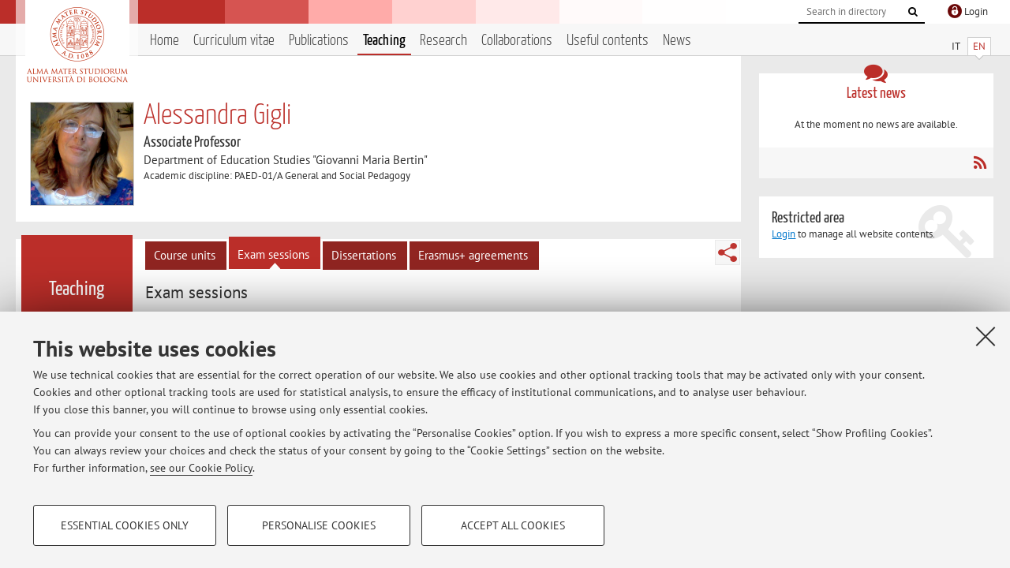

--- FILE ---
content_type: text/html; charset=utf-8
request_url: https://www.unibo.it/sitoweb/a.gigli/teachings?tab=appelli
body_size: 9161
content:




<!DOCTYPE html>
<html xmlns="http://www.w3.org/1999/xhtml" lang="en" xml:lang="en">
    <head><meta charset="UTF-8" /><meta http-equiv="X-UA-Compatible" content="IE=edge,chrome=1" /><meta name="viewport" content="initial-scale=1.0, user-scalable=yes, width=device-width, minimum-scale=1.0" /><meta name="format-detection" content="telephone=no" /><link rel="stylesheet" type="text/css" href="/uniboweb/resources/people/styles/people.css?v=20241130063950" /><link rel="stylesheet" type="text/css" href="/uniboweb/resources/people/styles/custom.css?v=20241130063951" /><link rel="stylesheet" type="text/css" href="/uniboweb/resources/people/styles/sweetalert.css?v=20241130063951" /><script type="text/javascript" src="/uniboweb/resources/commons/js/jquery.min.js?v=20241130063953"></script><script type="text/javascript" src="/uniboweb/resources/commons/js/jquery-ui.min.js?v=20241130063954"></script><script type="text/javascript" src="/uniboweb/resources/commons/js/modernizr-custom.js?v=20241130063954"></script><script type="text/javascript" src="/uniboweb/resources/people/scripts/navscroll.js?v=20241130063952"></script><script type="text/javascript" src="/uniboweb/resources/people/scripts/sweetalert.min.js?v=20241130063951"></script><script type="text/javascript" src="/uniboweb/resources/people/scripts/people.js?v=20241130063951"></script><script type="text/javascript" src="/uniboweb/resources/people/scripts/editor-utils.js?v=20241130063952"></script><script type="text/javascript" src="/uniboweb/resources/people/scripts/editor-filter.js?v=20241130063952"></script><title>
	Alessandra Gigli — University of Bologna — Exam sessions
</title><meta name="resourceclass" content="SitoWebPersonale" /><script type="text/javascript" src="/uniboweb/resources/commons/js/unibo-cookies.min.js?v=20250212111854"></script><meta name="UPN" content="a.gigli@unibo.it" /><meta name="UNIBOPAGEID" content="SITOWEBPERSONALE::35147::" /></head>


    <!-- 
Server: WCSP-TWEB-01
Cached At : 11:43:55 AM
 -->



    <body id="body">
        <div class="fixed-wrapper unibo-noparse">
            

            <div class="topbar">
                <div class="topbar-wrapper">
                    <a title="Go to Unibo.it portal" class="alma" href="http://www.unibo.it/en/"></a>

                    <div class="goingtoprint">
                        <img src="/uniboweb/resources/people/img/sigillo-small.gif">
                    </div>

                    <div class="unibo-login">
                        <img alt="Logo Single Sign-On di Ateneo" src="/uniboweb/resources/commons/img/ssologo36x36.png" />
                        
                                <a href="/uniboweb/SignIn.aspx?ReturnUrl=%2fsitoweb%2fa.gigli%2fteachings%3ftab%3dappelli">
                                    <span xml:lang="en">Login</span>
                                </a>
                            
                    </div>

                    <div class="search-wrapper">
                        <form method="get" action="/uniboweb/unibosearch/rubrica.aspx">
                            <input type="hidden" name="tab" value="FullTextPanel" />
                            <input type="hidden" name="lang" value="en" />
                            <a href="#" class="openclose search closed">
                                <i class="fa fa-search"></i>
                                <span>Cerca</span>
                            </a>
                            <div class="search">
                                <input name="query" value="" placeholder="Search in directory" type="search" />
                                <button title="Vai">
                                    <i class="fa fa-search"></i>
                                </button>
                            </div>
                        </form>
                    </div>
                </div>
            </div>

            
            
<div class="header">
    <div class="header-wrapper">
        


<div class="lang-selector">
    <ul>
        <li id="HeaderContent_BoxMenu_liIT">
            <a href="/sitoweb/a.gigli/didattica?tab=appelli" id="HeaderContent_BoxMenu_aIT">IT</a>
        </li>
        <li id="HeaderContent_BoxMenu_liEN" class="selected">
            <a href="/sitoweb/a.gigli/teachings?tab=appelli" id="HeaderContent_BoxMenu_aEN">EN</a>
        </li>
    </ul>
</div>



<div class="main-menu">
    <a href="#" class="openclose menu closed">
        <i class="fa fa-bars"></i>
        <span>Menu</span>
    </a>

    <ul>
        <li id="HeaderContent_BoxMenu_liHome">
            <a href="/sitoweb/a.gigli/en" id="HeaderContent_BoxMenu_aHome">Home</a>
        </li>
        <li id="HeaderContent_BoxMenu_liCurriculum">
            <a href="/sitoweb/a.gigli/cv-en" id="HeaderContent_BoxMenu_aCurriculum">Curriculum vitae</a>
            
        </li>
        <li id="HeaderContent_BoxMenu_liPubblicazioni">
            <a href="/sitoweb/a.gigli/publications" id="HeaderContent_BoxMenu_aPubblicazioni">Publications</a>
            
        </li>
        <li id="HeaderContent_BoxMenu_liDidattica" class="selected">
            <a href="/sitoweb/a.gigli/teachings" id="HeaderContent_BoxMenu_aDidattica">Teaching</a>
        </li>
        <li id="HeaderContent_BoxMenu_liRicerca">
            <a href="/sitoweb/a.gigli/research" id="HeaderContent_BoxMenu_aRicerca">Research</a>
            
        </li>
        <li id="HeaderContent_BoxMenu_liCollaborazioni">
            <a href="/sitoweb/a.gigli/collaborations" id="HeaderContent_BoxMenu_aCollaborazioni">Collaborations</a>
            
        </li>
        <li id="HeaderContent_BoxMenu_liContenutiUtili">
            <a href="/sitoweb/a.gigli/useful-contents" id="HeaderContent_BoxMenu_aContenutiUtili">Useful contents</a>
        </li>
        <li id="HeaderContent_BoxMenu_liAvvisi">
            <a href="/sitoweb/a.gigli/news" id="HeaderContent_BoxMenu_aAvvisi">News</a>
        </li>
    </ul>
</div>
    </div>
</div>

        </div>


        <form method="post" action="/sitoweb/a.gigli/teachings?tab=appelli" id="mainForm" onsubmit="return setFormSubmitting();">
<div class="aspNetHidden">
<input type="hidden" name="ctl22_TSM" id="ctl22_TSM" value="" />
<input type="hidden" name="__EVENTTARGET" id="__EVENTTARGET" value="" />
<input type="hidden" name="__EVENTARGUMENT" id="__EVENTARGUMENT" value="" />
<input type="hidden" name="__VIEWSTATE" id="__VIEWSTATE" value="l6jNKLQGB1T+HyDD/X3QBsPUwP4GU25+pO33+FIQAiRAFW7PYQJcQH6sflc1hZ1JB5aBMdCWsYryAk6l8gh0VZMja7KgHp3qZA/[base64]/kl3jc4EQ812yrAJKnT8Nz633W5w0ZgHIMtD3OdwmSmDmnVaP2DxqG72EQhx+YXxZprtAS+LXkTu/[base64]/AUaMms5/g6hWKZpdRhhbr0DiutlKDWkToOfX+I0nmkHHUf+WIPfxV6Mt7WJtWMxbCmME3IjX8RRfb2ShyU+9OcI3HFEkJUjgZSP3+YfT6zQl2tFuVXGvkxnrHhp80ac+nudIIxQB9AfcJhu7hrlmsBJgAzM92nA6ZQrwVo63LIOXwmuCo/Hwy+LtppEqoxRmbZ+V78dCeZQIgS8aQjVausGZvE5b2Lv55GhOx/snzZrf7BnxvF1/[base64]/EhdZxonr2/UXS+dOjQJt0yhcHzuIaLFT7ll0fduFCagQKKKIekRS8MnATCusYPiv96yiENQqKHXbMKrK90uG5LsaK6550miuTjcw/DERG4eIwJRVAMcpHEZ2NOOQcslKxQyfdsTc7Bls+joQWqWJcKOcArI1yL/rg9Cr15xV3H6n/AsOrg3NqOCh3ENeLgSND3zP5lRxV8PLZJFgk9IoHST5RAYUYVbnV+40jry1c5yHY4pztoF2EMYDVm+JmyqJrSXTFW2hb8d+TtkWWaY+rOriTzOiqxTMVE+/x81t4mAD2rqxJZegP4Ozkvyj7cf5jtryCO9rSyy6h9QCj7gjW2ZHtttrqHThH5nE7ioMHy8HS3c4QD6UVhg1iNoNsJDd1ii8KZGsBJEiepWThxm8lHPd478RlpkuRHI2Ap8Mr6b7f74pgEP8y+l/wTnLMY/rYdNvE/1fiVk/uWxylbJUWvaDba3/3jSxo6CrzcKwyun4b3I8/6Tvi2nYssByCA5PTNcqjV76eElmrZ1q51FL+wrQrUI2kvJ9mPIESbAENMHfIEaEnZize2ENXmCcOg/1w0SLDfYTdJ2tDGAF2sJfqnNfxBJvgOuAISS2MjiPEmyJUREV6O/9Sti0TxlPB3+l0SD29jRjkz2Ks0UXb+Y2E9k6r1WZ3Q0NSUTLBTCr+ueF2b+efy/79jaDPbg3BNsf6+0Fd8hDvL9HN4qkBaX9mDbUMu7KcJ7TqCnYWgl8qJ/pBE7Bz9YZRwlcP/Wvo7wN4qy0mrAwP+YL7dZdNSV0ov83LV4IGv1MZ5oPLq4004n743woNuiZeqs7Grpmr4Rl2B/qgUs9Mf+crJMuBg58By5kHg49GknVXNSbS58hEhdP3/lsBk8rge7YwrxC95ISvvMhLq2sWa/QNQTaW+3oMdGMTxNTZ6LouLhU3AYrLAvg/5hetg3hafQ1KGUGtOVUx5tibo37Fuqm2sC1UmRp938fuRd8tUO1vfSPu/R1bhFSRF4tu47RlSA0WCU8rquiONx2MhIy5x82VnFH2hhOfiOk/l0ENYBLE6kS7OEJMKidTwsGvKte3/V9jiqes9wFJeD/zpbwjRc26fLLs0+4nmnBxt+Hw80qzw1zumdMhrKHzXzr4Qj2+VBWxaou4IV1cCR6iCHAdV8kFj/spD86Cb3/DrD1QP4PZ1nMbVGYl+n4zKB86q+YseTRSxQNqVBTJ3nwPzpnz7UE8X/lkJ+2SHXxSQGiosaa2GDyPCHCRHBaFtgk+UmiosCUj1cpYr/7XGnbPgm2nR0KCmExtIiMYqqJ8jxWK5VukC0cUdzF9Vh+r76+qtC2X8J/qCjrX/yXcZGQYk9F3bOBBCQTr6ggyob4TNdHAyHXoRZf6U//AURLxeIn3SpUvwQYz+C6aXCe7IdXsNn2JLp0vzAE3UjCF+UniQuwpVNzh9l4bjwwQsONUS4+TwGphzS4NM9Xn6cfm5WrKP5cv0exX7ZPvNL2Ae+XJhmhpeQZoczRvQoDbzAO37wHp9mpSyXREA18cLfgCA/Z/nvHQ+ei67q6l0C8Fw7POTkWXnsjcSG5EuTsuE0eDDyHsmahEqL5UDORv4wclVX+HMCs1nd+C8Zcwoy/Kyskh2Xjqt788J1VTd7lNBW1Q55kGMr6AJhwEptokWBaFqUuGCYvKsI6zmOLNkmAgy8a1V5DVAY4g7c3CLqzypIPkcM+OUVpWTHq5ApO3nFSWJCHr32sqAXn3UGwxaUfkNQ4hjG6Z1KVP//2nTHi/KlDvBSAlj26JP6cSHx9fXAUTC732K4GH8BikUrRhhQRLl8mTTG87GD97rlHiwJA4CJ9ccbYfqm70Lugenmi8hcgkNKCz9wZMfb/eGaIZv9Zp6YjEZOQQPQbMuTP9poGi+DZVbZxngBjN2le49cIBb9KkoDOD5kJ5fjwmICHfNLNGYDZiRHwPqCkzdxm8Cv3YYzx6XVegZMHwh63rheVz0QyxQ/sw+KqHc3IGogxKL5gfUK4t8b6B37PppUIrwY/W9oUwrvhDpcDlHllKV7tJcKo1Wl1YtvsWnK5/qzt8ui6qofse9vd5ke+bXxrWROCAuqW5oaVSdZ31UVW4j8ru1zkyJ0Caqxua2U6mxtql3Yy2zUHKPd9YJ6qfAVzZSzFUPulkD++KjPEYLXQo1e6rG+AECTpik6JhY9yOCmNWINQrNXBp1V6V+7TPGb83ejs7Sn1YYr6NWfj10Ks+EF5eY3N411vKyr1OPL+kIB1sqY/+CBML5zy4PnKpiBtpwMHntoNg1rAAuiEj3NuRFH+YYv1HPispOv4D6LLh3p2ddGiKpPbtZ9oyxppfrinquyn5KSTPm8JUlNoS7MmKYKMztPFR/5sF7khFOoXele2Xt47WDtt22DThECjnCPfZjgXm/14rMCYO6qgm58wr0yT0Y3dcZ+KfKpOLplJlKYGYtd0Db1HCRsfA71Gz/+6xwbmkqPuG9pCkattCQrxOAv4gS159p5K+MqtcV21aVlh6wgi0ucSNkkV748oV/hmzZtTEfEN0hYXZThOewJYOPdjxsQVnLdqyWRwX5VCOw1lXwJwsjjjKTTIDyYcFdtmKBW+IeuARZuPxYE8rTjT4Wz4afyeEKvivCi1JmthhoZgnQ2j/wJieC34+KBMtzlFm7ULwx3yIHWHFdmRJGJ7Na1kcdtcJ7vUrfynsKVIiOQBKu9xn7imrcAWr7TIUs98sjsTiVZYGTplqAddcg31LtJX53R7rvmHA2nfjB+86miYKNKC/yHtZu1iZi50o71pOnAuAxNDxqNJFYoVFnNlZx5gDceq6cVuz9uuhsv6gKLMeA+wZJJnhgFe68E8UUF8sNH8gnUF6l1C4bg+RbdTGbbXNmn5NeLQQrYWydqZnJPQVbOKKXRrti/CO6swSFPVNjbqWsk6fuN3o2F7SoluHW08s2iar8PgDCgkdXClugt25IrMD9GlohjE78VBzWCyM3hHsJIptinVlfkLSC/LvZU7JCRNJTuM56+Bvp/RwIcwgr+ZPgH1HlTiKHc+82r6t6ob/ajbzrmmJpkj90/XkCAUoSHgmVMcEKttQcDAunbvXTNJZjysdj18FPIUnDyJh43tAqclxJCoFTMUxxrxWaqvidjjY6sJ+TQkBg==" />
</div>

<script type="text/javascript">
//<![CDATA[
var theForm = document.forms['mainForm'];
if (!theForm) {
    theForm = document.mainForm;
}
function __doPostBack(eventTarget, eventArgument) {
    if (!theForm.onsubmit || (theForm.onsubmit() != false)) {
        theForm.__EVENTTARGET.value = eventTarget;
        theForm.__EVENTARGUMENT.value = eventArgument;
        theForm.submit();
    }
}
//]]>
</script>


<script src="/UniboWeb/WebResource.axd?d=pynGkmcFUV13He1Qd6_TZBclabRlTOgEgRuVrbXCtgvzr-3cX0rLF70bHHt-3cwTEIx7deLXA878GFIgRuwamg2&amp;t=638901608248157332" type="text/javascript"></script>


<script src="/UniboWeb/Telerik.Web.UI.WebResource.axd?_TSM_HiddenField_=ctl22_TSM&amp;compress=1&amp;_TSM_CombinedScripts_=%3b%3bSystem.Web.Extensions%2c+Version%3d4.0.0.0%2c+Culture%3dneutral%2c+PublicKeyToken%3d31bf3856ad364e35%3aen-US%3aa8328cc8-0a99-4e41-8fe3-b58afac64e45%3aea597d4b%3ab25378d2" type="text/javascript"></script>
<div class="aspNetHidden">

	<input type="hidden" name="__VIEWSTATEGENERATOR" id="__VIEWSTATEGENERATOR" value="BCE3AED6" />
</div>
            <script type="text/javascript">
//<![CDATA[
Sys.WebForms.PageRequestManager._initialize('ctl00$ctl22', 'mainForm', [], [], [], 90, 'ctl00');
//]]>
</script>


            <div id="u-content-wrapper" class="content-wrapper unibo-parse">
                
                
<div class="row">
    <div class="w12">
        



<div class="people-info">
    <div class="photo">
        <img id="MainContent_PeopleInfo_PhotoDocente" itemprop="image" src="/uniboweb/utils/UserImage.aspx?IdAnagrafica=80563&amp;IdFoto=0bc4d35b" alt="Foto del docente" />
        
    </div>

    <div class="function">
        

        <h1 class="name">
            <span itemprop="name">Alessandra Gigli</span>
        </h1>

        

        <div class="date-info">
        
                <p class="qualifica" itemprop="jobTitle">Associate Professor</p>
                
                        <p class="sede">Department of Education Studies "Giovanni Maria Bertin"</p>
                    
            

        <p class="ssd">
            Academic discipline: PAED-01/A General and Social Pedagogy
        </p>

        
        </div>
    </div>

    
</div>

        <div class="content-core">
            <div class="box-content-page">

                <div class="subtitle long">
                    <h2>Teaching</h2>
                </div>

                


<div class="share-button-wrapper">
    <a href="javascript:return false;" class="share toggler" title="Share"></a>
    <div class="hidden gosocial">
        <div class="triangle-border">
            <ul>
                <li class="facebook">
                    <a title="Condividi su Facebook" data-uml="facebook" href="http://www.facebook.com/sharer.php?u=https%3a%2f%2fwww.unibo.it%2fsitoweb%2fa.gigli%2fteachings%3ftab%3dappelli&amp;t=Alessandra Gigli — University of Bologna — Exam sessions" data-umc="sharebar" target="_blank" role="link" class="umtrack"></a>
                </li>
                <li class="linkedin">
                    <a title="Condividi su LinkedIn" data-uml="linkedin" href="https://www.linkedin.com/shareArticle/?url=https%3a%2f%2fwww.unibo.it%2fsitoweb%2fa.gigli%2fteachings%3ftab%3dappelli" data-umc="sharebar" target="_blank" role="link" class="umtrack"></a>
                </li>
                <li class="twitter">
                    <a title="Condividi su Twitter" data-uml="twitter" href="https://twitter.com/share?url=https%3a%2f%2fwww.unibo.it%2fsitoweb%2fa.gigli%2fteachings%3ftab%3dappelli&amp;text=Alessandra Gigli — University of Bologna — Exam sessions&amp;hashtags=unibo" data-umc="sharebar" target="_blank" role="link" class="umtrack"></a>
                </li>
                <li class="mail">
                    <a title="Invia ad un amico" data-uml="mail" href="mailto:?subject=Alessandra Gigli — University of Bologna — Exam sessions&body=https%3a%2f%2fwww.unibo.it%2fsitoweb%2fa.gigli%2fteachings%3ftab%3dappelli" data-umc="sharebar" target="_blank" role="link" class="umtrack"></a>
                </li>
            </ul>
            <div class="arrow-right"></div>
        </div>
    </div>
</div>

                <div class="text">
                    <div class="inner-tab"><ul><li><a href="/sitoweb/a.gigli/teachings">Course units</a></li><li class=" selected"><a href="/sitoweb/a.gigli/teachings?tab=appelli">Exam sessions</a></li><li><a href="/sitoweb/a.gigli/teachings?tab=tesi">Dissertations</a></li><li><a href="/sitoweb/a.gigli/teachings?tab=accordi">Erasmus+ agreements</a></li></ul></div>

                    
                            <div class="tab-content">
                                

                                


<h3>Exam sessions</h3>

<div class="open-close-list dropdown">


        <p>List of exam sessions published until now, divided by course unit. For detailed information, please go to <a href="https://almaesami.unibo.it/" target="_blank">AlmaEsami</a></p>
    
            <button aria-expanded="false" aria-controls=panel1>
                
                    <span>82309 - Pedagogy and Social Marginalization</span>
                
                
                <i class="fa fa-chevron-down" aria-hidden="true"></i>
            </button>
            
            <div id='panel1' class="data hidden" aria-hidden="true">
            
                    <article class="course">
                        

                        
                                <section>
                                <span>Degree programme:</span>
                                <p>
                            
                                <span>Laurea Magistrale (Second cycle degree/Two year Master - 120 ECTS) in Pedagogy - Science of education (cod. 9206)</span>
                            </p></section>

                        

                        

                        
					    <section>
                            <span>When:</span>
                            <p><span>January 28, 2026 at 09:30</span></p>
                        </section>
                        
                        
					    <section>
                            <span>Subscriptions list:</span>
                            <p><span>opened from 17/11/2025 to 21/01/2026</span></p>
                        </section>

                        <section>
						    <span>Test type:</span>
                            <p><span>Written exam </span></p>
                        </section>

                        
                        <section>
						    <span>Place:</span>
                            <p><span>Aula Magna - Via Filippo Re 6</span></p>
                        </section>
                        

                        
                    </article>
                
            </div>
    

</div>

<script type="text/javascript">
    $(document).ready(function () {
        if ($(".open-close-list").length > 0) {
            $(document).on("click", ".open-close-list button", function (e) {
                e.preventDefault();
                var opened = $(this).attr("aria-expanded") === "true";
                var panel_id = $(this).attr("aria-controls");
                var panel = $("#" + panel_id);
                panel.toggleClass("hidden", opened);
                var icon = $(this).find("i");
                if (opened) {
                    icon.attr("class", "fa fa-chevron-down");
                    $(this).attr("aria-expanded", "false");
                    panel.attr("aria-hidden", "true");
                } else {
                    icon.attr("class", "fa fa-chevron-up");
                    $(this).attr("aria-expanded", "true");
                    panel.attr("aria-hidden", "false");
                }
            });
        }
    });
</script>


                            </div>
                        
                 </div>
            </div>
        </div>
    </div>


    <div class="w4">
        <div class="secondary-sidebar">
            



<div class="box-notices">
    <h3>
        <i class="fa fa-comments"></i>Latest news
    </h3>
    

    
            <p><span data-nosippet>At the moment no news are available.</span></p>
        

    <div class="see-all">
        
        <a class="rss" href='/sitoweb/a.gigli/news/rss'><i class="fa fa-rss"></i>
            <span>RSS</span>
        </a>
    </div>
</div>


            

            




            
        <div class="box-login">
            <i class="fa fa-key fa-5x"></i>

            <h3>Restricted area</h3>
            
            
            <p>
                <a href="/uniboweb/SignIn.aspx?ReturnUrl=%2fsitoweb%2fa.gigli%2fteachings%3ftab%3dappelli">Login</a> to manage all website contents.
            </p>
            
        </div>
    



        </div>
    </div>
</div>


                <div class="row unibo-noparse">
                    <div class="w16">
                        
                        <div id="FooterPanelEN" class="footer">
	
                            © 2026 - ALMA MATER STUDIORUM - Università di Bologna - Via Zamboni, 33 - 40126 Bologna - Partita IVA: 01131710376
					        <div class="link-container">
                                <a target="_blank" href="https://www.unibo.it/en/university/privacy-policy-and-legal-notes/privacy-policy/information-note-on-the-processing-of-personal-data">Privacy</a> |
					            <a target="_blank" href="https://www.unibo.it/en/university/privacy-policy-and-legal-notes/legal-notes">Legal Notes</a> |
                                <a href="#" data-cc-open="">Cookie Settings</a>
                            </div>
                        
</div>
                    </div>
                </div>
            </div>
        

<script type="text/javascript">
//<![CDATA[
window.__TsmHiddenField = $get('ctl22_TSM');//]]>
</script>
</form>
        
        
        <a href="#" class="back-to-top" title="Back to top"><i class="fa fa-angle-up"></i></a>

        
            <!-- Piwik -->
            <script type="text/javascript">
                var _paq = _paq || [];
                _paq.push(['setCookiePath', '/sitoweb/a.gigli']);
                _paq.push(['trackPageView']);
                _paq.push(['enableLinkTracking']);
                (function () {
                    var u = "https://analytics.unibo.it/";
                    _paq.push(['setTrackerUrl', u + 'piwik.php']);
                    _paq.push(['setSiteId', 2379]);
                    var d = document, g = d.createElement('script'), s = d.getElementsByTagName('script')[0];
                    g.type = 'text/javascript'; g.async = true; g.defer = true; g.src = u + 'piwik.js'; s.parentNode.insertBefore(g, s);
                })();
            </script>
            <noscript><p><img src="https://analytics.unibo.it/piwik.php?idsite=2379" style="border:0;" alt="" /></p></noscript>
            <!-- End Piwik Code -->
        

    </body>
</html>

--- FILE ---
content_type: text/css
request_url: https://www.unibo.it/uniboweb/resources/people/styles/people.css?v=20241130063950
body_size: 110673
content:
figure,sub,sup{position:relative}p,pre{word-wrap:break-word}.expand a,.see-more{text-decoration:none}.fa-ul,.sortable,ul.wizard-header>li{list-style-type:none}article,aside,blockquote,body,dd,div,dl,dt,fieldset,figure,footer,form,h1,h2,h3,h4,h5,h6,header,hgroup,label,legend,li,menu,nav,ol,p,pre,section,td,th,ul{margin:0;padding:0;border:0}html{height:100%;-webkit-text-size-adjust:100%;-ms-text-size-adjust:100%}body{min-height:100%;min-width:960px}article,aside,audio,canvas,details,figcaption,figure,footer,header,hgroup,nav,section,video{display:block}sub,sup{font-size:75%;line-height:0;vertical-align:baseline}sup{top:-.5em}sub{bottom:-.25em}pre{white-space:pre;white-space:pre-wrap}b,strong{font-weight:700}abbr[title]{border-bottom:1px dotted}button,input,select,textarea{margin:0;font-size:100%;line-height:normal;vertical-align:baseline}button,html input[type=button],input[type=reset],input[type=submit]{cursor:pointer;-webkit-appearance:button}input[type=checkbox],input[type=radio]{-o-box-sizing:border-box;box-sizing:border-box}textarea{overflow:auto}table{border-collapse:collapse;border-spacing:0}figure embed,figure img,figure object,figure video{max-width:100%;display:block}img{border:0;-ms-interpolation-mode:bicubic}.content-wrapper{max-width:1240px;margin:0 auto 1em;padding-right:1.33333333em;padding-left:1.33333333em;clear:both}.content-wrapper .row{overflow:hidden;width:100%;display:block;clear:both}.content-wrapper .row>*{float:left;padding:0 .73333333em;margin-top:1em;-o-box-sizing:border-box;box-sizing:border-box}.content-wrapper .row .lean-left,.content-wrapper .row .row>:first-child,body.old-ie .content-wrapper .row .lean-left{padding-left:0}.content-wrapper .row .lean-right,.content-wrapper .row .row>:last-child,body.old-ie .content-wrapper .row .lean-right{padding-right:0}.content-wrapper .row .nospacing{margin-top:0;margin-bottom:0}.content-wrapper .row .w1{width:6.25%}.content-wrapper .row .w2{width:12.5%}.content-wrapper .row .w3{width:18.75%}.content-wrapper .row .w4{width:25%}.content-wrapper .row .w5{width:31.25%}.content-wrapper .row .w6{width:37.5%}.content-wrapper .row .w7{width:43.75%}.content-wrapper .row .w8{width:50%}.content-wrapper .row .w9{width:56.25%}.content-wrapper .row .w10{width:62.5%}.content-wrapper .row .w11{width:68.75%}.content-wrapper .row .w12{width:75%}.content-wrapper .row .w13{width:81.25%}.content-wrapper .row .w14{width:87.5%}.content-wrapper .row .w15{width:93.75%}.content-wrapper .row .w16{width:100%}.content-wrapper .row .o1{margin-left:6.25%}.content-wrapper .row .o2{margin-left:12.5%}.content-wrapper .row .o3{margin-left:18.75%}.content-wrapper .row .o4{margin-left:25%}.content-wrapper .row .o5{margin-left:31.25%}.content-wrapper .row .o6{margin-left:37.5%}.content-wrapper .row .o7{margin-left:43.75%}.content-wrapper .row .o8{margin-left:50%}.content-wrapper .row .o9{margin-left:56.25%}.content-wrapper .row .o10{margin-left:62.5%}.content-wrapper .row .o11{margin-left:68.75%}.content-wrapper .row .o12{margin-left:75%}.content-wrapper .row .o13{margin-left:81.25%}.content-wrapper .row .o14{margin-left:87.5%}.content-wrapper .row .o15{margin-left:93.75%}.content-wrapper .row .w1\3a 2{width:50%}.content-wrapper .row .w1\3a 3{width:33.33333333%}.content-wrapper .row .w2\3a 3{width:66.66666667%}.content-wrapper .row .w1\3a 4{width:25%}.content-wrapper .row .w3\3a 4{width:75%}.content-wrapper .row .w2\3a 2,.content-wrapper .row .w3\3a 3,.content-wrapper .row .w4\3a 4{width:100%}.content-wrapper .row .o1\3a 2{margin-left:50%}.content-wrapper .row .o1\3a 3{margin-left:33.33333333%}.content-wrapper .row .o2\3a 3{margin-left:66.66666667%}.content-wrapper .row .o1\3a 4{margin-left:25%}.content-wrapper .row .o3\3a 4{margin-left:75%}body.old-ie .content-wrapper{max-width:950px}body.old-ie .content-wrapper .row .w1{width:4.47580645%}body.old-ie .content-wrapper .row .w1>*{width:auto}body.old-ie .content-wrapper .row .w2{width:10.72580645%}body.old-ie .content-wrapper .row .w2>*{width:auto}body.old-ie .content-wrapper .row .w3{width:16.97580645%}body.old-ie .content-wrapper .row .w3>*{width:auto}body.old-ie .content-wrapper .row .w4{width:23.22580645%}body.old-ie .content-wrapper .row .w4>*{width:auto}body.old-ie .content-wrapper .row .w5{width:29.47580645%}body.old-ie .content-wrapper .row .w5>*{width:auto}body.old-ie .content-wrapper .row .w6{width:35.72580645%}body.old-ie .content-wrapper .row .w6>*{width:auto}body.old-ie .content-wrapper .row .w7{width:41.97580645%}body.old-ie .content-wrapper .row .w7>*{width:auto}body.old-ie .content-wrapper .row .w8{width:48.22580645%}body.old-ie .content-wrapper .row .w8>*{width:auto}body.old-ie .content-wrapper .row .w9{width:54.47580645%}body.old-ie .content-wrapper .row .w9>*{width:auto}body.old-ie .content-wrapper .row .w10{width:60.72580645%}body.old-ie .content-wrapper .row .w10>*{width:auto}body.old-ie .content-wrapper .row .w11{width:66.97580645%}body.old-ie .content-wrapper .row .w11>*{width:auto}body.old-ie .content-wrapper .row .w12{width:73.22580645%}body.old-ie .content-wrapper .row .w12>*{width:auto}body.old-ie .content-wrapper .row .w13{width:79.47580645%}body.old-ie .content-wrapper .row .w13>*{width:auto}body.old-ie .content-wrapper .row .w14{width:85.72580645%}body.old-ie .content-wrapper .row .w14>*{width:auto}body.old-ie .content-wrapper .row .w15{width:91.97580645%}body.old-ie .content-wrapper .row .w15>*{width:auto}body.old-ie .content-wrapper .row .w16{width:98.22580645%}body.old-ie .content-wrapper .row .w16>*{width:auto}body.old-ie .content-wrapper .row .o1{margin-left:4.47580645%}body.old-ie .content-wrapper .row .o2{margin-left:10.72580645%}body.old-ie .content-wrapper .row .o3{margin-left:16.97580645%}body.old-ie .content-wrapper .row .o4{margin-left:23.22580645%}body.old-ie .content-wrapper .row .o5{margin-left:29.47580645%}body.old-ie .content-wrapper .row .o6{margin-left:35.72580645%}body.old-ie .content-wrapper .row .o7{margin-left:41.97580645%}body.old-ie .content-wrapper .row .o8{margin-left:48.22580645%}body.old-ie .content-wrapper .row .o9{margin-left:54.47580645%}body.old-ie .content-wrapper .row .o10{margin-left:60.72580645%}body.old-ie .content-wrapper .row .o11{margin-left:66.97580645%}body.old-ie .content-wrapper .row .o12{margin-left:73.22580645%}body.old-ie .content-wrapper .row .o13{margin-left:79.47580645%}body.old-ie .content-wrapper .row .o14{margin-left:85.72580645%}body.old-ie .content-wrapper .row .o15{margin-left:91.97580645%}body.old-ie .content-wrapper .row .w1\3a 2{width:48.22580645%}body.old-ie .content-wrapper .row .w1\3a 2>*{width:auto}body.old-ie .content-wrapper .row .w1\3a 3{width:31.55913978%}body.old-ie .content-wrapper .row .w1\3a 3>*{width:auto}body.old-ie .content-wrapper .row .w2\3a 3{width:64.89247312%}body.old-ie .content-wrapper .row .w2\3a 3>*{width:auto}body.old-ie .content-wrapper .row .w1\3a 4{width:23.22580645%}body.old-ie .content-wrapper .row .w1\3a 4>*{width:auto}body.old-ie .content-wrapper .row .w3\3a 4{width:73.22580645%}body.old-ie .content-wrapper .row .w3\3a 4>*{width:auto}body.old-ie .content-wrapper .row .o1\3a 2{margin-left:48.22580645%}body.old-ie .content-wrapper .row .o1\3a 3{margin-left:31.55913978%}body.old-ie .content-wrapper .row .o2\3a 3{margin-left:64.89247312%}body.old-ie .content-wrapper .row .o1\3a 4{margin-left:23.22580645%}body.old-ie .content-wrapper .row .o3\3a 4{margin-left:73.22580645%}@media only screen and (max-width:767px){.content-wrapper .row .o1,.content-wrapper .row .o10,.content-wrapper .row .o11,.content-wrapper .row .o12,.content-wrapper .row .o13,.content-wrapper .row .o14,.content-wrapper .row .o15,.content-wrapper .row .o1\3a 2,.content-wrapper .row .o1\3a 3,.content-wrapper .row .o1\3a 4,.content-wrapper .row .o2,.content-wrapper .row .o2\3a 3,.content-wrapper .row .o3,.content-wrapper .row .o3\3a 4,.content-wrapper .row .o4,.content-wrapper .row .o5,.content-wrapper .row .o6,.content-wrapper .row .o7,.content-wrapper .row .o8,.content-wrapper .row .o9{margin-left:0}.content-wrapper .row .w1:last-child,.content-wrapper .row .w2:last-child,.content-wrapper .row .w3:last-child,.content-wrapper .row .w4:last-child,.content-wrapper .row .w5:last-child,.content-wrapper .row .w6:last-child{float:right}.content-wrapper .row .w1,.content-wrapper .row .w2{width:12.5%}.content-wrapper .row .w3,.content-wrapper .row .w4,.content-wrapper .row .w5{width:25%}.content-wrapper .row .w10,.content-wrapper .row .w11,.content-wrapper .row .w12,.content-wrapper .row .w6,.content-wrapper .row .w7,.content-wrapper .row .w8,.content-wrapper .row .w9{width:75%}.content-wrapper .row .w13,.content-wrapper .row .w14,.content-wrapper .row .w15,.content-wrapper .row .w16{width:100%}.content-wrapper .row .w1\3a 2{width:50%}.content-wrapper .row .w1\3a 3,.content-wrapper .row .w1\3a 4,.content-wrapper .row .w2\3a 3,.content-wrapper .row .w3\3a 4{width:100%;padding:0}}@media only screen and (max-width:520px){.content-wrapper{padding-left:0;padding-right:0}.content-wrapper .row .w13,.content-wrapper .row .w14,.content-wrapper .row .w15,.content-wrapper .row .w16{width:100%}.content-wrapper .row .w1\3a 2{width:100%;padding:0}.content-wrapper .row .w1,.content-wrapper .row .w10,.content-wrapper .row .w11,.content-wrapper .row .w12,.content-wrapper .row .w13,.content-wrapper .row .w14,.content-wrapper .row .w15,.content-wrapper .row .w16,.content-wrapper .row .w2,.content-wrapper .row .w3,.content-wrapper .row .w4,.content-wrapper .row .w5,.content-wrapper .row .w6,.content-wrapper .row .w7,.content-wrapper .row .w8,.content-wrapper .row .w9{width:100%}}@media print{.content-wrapper .row .w12,.content-wrapper .row .w1\3a 3,.content-wrapper .row .w2\3a 3{width:100%;float:none}.portaltype-homepage .content-wrapper .row .w1\3a 2{width:50%}}.expand,.see-more{width:100%;text-align:center}body{font-family:PTSans,Verdana,Geneva,Tahoma,sans-serif;color:#333;font-size:93.7%;background-color:#eaeaea;padding-top:70px;-o-box-sizing:border-box;box-sizing:border-box}ol,p,ul{font-size:1em;line-height:1.6}body.logged-in{padding-top:0}.hiddenKeys,.hiddenStructure{display:block;height:0;position:absolute;top:-10000px}.hidden,.invisible-desktop{display:none}p{margin-bottom:.33333333em;line-height:1.5em}a{color:#07C}a:visited{color:#551A8B}ol,ul{margin-bottom:.66666667em;margin-left:1.46666667em;line-height:1.5em}ul{margin-left:0}.spaced-bottom{margin-bottom:1.46666667em}.content-core ul li,.static-page ul li,.wrapper-box ul li{list-style:none;background-image:url(../img/list-item.png);background-repeat:no-repeat;background-position:left 10px;padding-left:.73333333em}.content-wrapper{padding:0;margin-bottom:0}.content-wrapper h2,.content-wrapper h3,.content-wrapper h4,.content-wrapper h5,.content-wrapper h6{line-height:1.2em;margin:.73333333em 0 .36666667em}.content-wrapper h1,.content-wrapper h2{font-family:YanoneKaffeesatz,Verdana,san-serif;font-weight:400;color:#333}.content-wrapper h1{font-size:1.8em;line-height:1.2em;color:#BB2E29}.content-wrapper h2{font-size:1.73333333em}.content-wrapper h3{font-size:1.4em;font-weight:400}.content-wrapper h4{font-size:1.2em;color:#BB2E29;font-weight:400}.content-wrapper h5,.content-wrapper h6{font-size:1.06666667em}.content-wrapper dt{font-weight:700}.content-wrapper dd,.content-wrapper dt{font-size:1em;line-height:1.6;line-height:1.5em}.date-wrapper .published,.expand a{font-size:.86666667em;line-height:1.41176471}input[type=submit]{background-color:#eaeaea;border:1px solid #d0d0d0;padding:4px 6px}select{border:1px solid #d0d0d0;padding:4px 6px}.content-core{margin-top:1.46666667em;background-color:#fff}.content-core:after,.content-core:before{display:table;content:""}.expand,.expand a,.expand:after,.see-more{display:block}.date-wrapper{overflow:auto;margin-bottom:0}.date-wrapper .published{color:#9e9d9d;margin-bottom:.36666667em;margin-top:.73333333em}.see-more,.see-more:active,.see-more:visited{color:#BB2E29}.see-more{background-color:#f7f7f7;border:1px solid #eaeaea;padding:.73333333em 0}.see-more:hover{background-color:#eaeaea}.expand{border-top:1px solid #d0d0d0;background-color:#f7f7f7;padding:0;margin:.73333333em 0;cursor:pointer}.expand a{top:-16px;position:relative}.expand a:hover{text-decoration:underline}.expand a span.fa-stack .fa-circle{font-size:1.5em;color:#3C639D}.expand a span.fa-stack .fa-circle:hover{color:#254068}.go-to,.go-to:link,.go-to:visited{color:#BB2E29}.expand a span.fa-stack .fa-caret-down{font-size:.8em;top:-4px}.expand a span.expand-text{display:block;line-height:.8em}.expand:after{content:"";height:10px;width:10px;margin:-7px auto auto;position:relative;top:7px}.private .expand{background-color:transparent}.go-to{background-color:#f7f7f7;border:1px solid #eaeaea;padding:4px 8px;margin:.73333333em 0;text-decoration:none;display:inline-block}.breadcrumbs,.breadcrumbs a{color:#9e9d9d}.go-to:hover{background-color:#eaeaea}.go-to i{margin-right:.36666667em}.go-to.right{float:right}.go-to.right i{margin-left:.36666667em}.breadcrumbs{margin-top:.73333333em;width:calc(100% - 1.5em);font-size:.86666667em;line-height:1.41176471}.back-to-top{position:fixed;bottom:10px;right:10px;z-index:9999;width:42px;height:42px;text-align:center;line-height:30px;background-color:#333;cursor:pointer;border:0;text-decoration:none;transition:opacity .2s ease-out;opacity:0}.back-to-top i{color:#fff;font-size:2.5em}.back-to-top:hover{background-color:#000}.footer,.static-page,.topbar{background-color:#fff}.back-to-top.show{opacity:.5}.static-page{padding:1.46666667em 4.4em}.footer{margin:.6em auto .7em;overflow:auto;padding:1em;text-align:center;font-size:.86666667em;line-height:1.41176471}.footer .link-container{margin-left:.73333333em;display:inline-block}.footer a{color:#333}html.no-touchevents a.phone{color:#333;cursor:text;pointer-events:none;text-decoration:none}@media only screen and (max-width:976px){body{min-width:0}html body,html body.logged-in{padding-top:0}html body{font-size:100%}.content-core{padding-left:.36666667em;padding-right:.36666667em}.static-page{padding:1.46666667em 2.2em}}@media only screen and (max-width:767px){.go-to.right{margin-top:.73333333em;float:none;display:block}}@media only screen and (max-width:520px){.static-page{padding:.36666667em}}@media print{body{padding-top:90px}body dl.open-close-list dd.hidden{display:block}body .heading-info h1,body .info-box .download-item,body.logged-in .footer{display:none}}@font-face{font-family:PTSans;font-display:swap;src:url(../webfonts/PTSans-Regular.eot?#iefix) format('embedded-opentype'),url(../webfonts/PTSans-Regular.woff) format('woff'),url(../webfonts/PTSans-Regular.ttf) format('truetype'),url(../webfonts/PTSans-Regular.svg#PTSans-Regular) format('svg');font-weight:400;font-style:normal}@font-face{font-family:PTSans;font-display:swap;src:url(../webfonts/PTSans-Bold.eot?#iefix) format('embedded-opentype'),url(../webfonts/PTSans-Bold.woff) format('woff'),url(../webfonts/PTSans-Bold.ttf) format('truetype'),url(../webfonts/PTSans-Bold.svg#PTSans-Bold) format('svg');font-weight:800;font-style:normal}@font-face{font-family:PTSans;font-display:swap;src:url(../webfonts/PTSans-BoldItalic.eot?#iefix) format('embedded-opentype'),url(../webfonts/PTSans-BoldItalic.woff) format('woff'),url(../webfonts/PTSans-BoldItalic.ttf) format('truetype'),url(../webfonts/PTSans-BoldItalic.svg#PTSans-BoldItalic) format('svg');font-weight:800;font-style:italic}@font-face{font-family:PTSans;font-display:swap;src:url(../webfonts/PTSans-Italic.eot?#iefix) format('embedded-opentype'),url(../webfonts/PTSans-Italic.woff) format('woff'),url(../webfonts/PTSans-Italic.ttf) format('truetype'),url(../webfonts/PTSans-Italic.svg#PTSans-Italic) format('svg');font-weight:400;font-style:italic}@font-face{font-family:YanoneKaffeesatz;font-display:swap;src:url(../webfonts/YanoneKaffeesatz-Bold.eot?#iefix) format('embedded-opentype'),url(../webfonts/YanoneKaffeesatz-Bold.woff) format('woff'),url(../webfonts/YanoneKaffeesatz-Bold.ttf) format('truetype'),url(../webfonts/YanoneKaffeesatz-Bold.svg#YanoneKaffeesatz-Bold) format('svg');font-weight:800;font-style:normal}@font-face{font-family:YanoneKaffeesatz;font-display:swap;src:url(../webfonts/YanoneKaffeesatz-ExtraLight.eot?#iefix) format('embedded-opentype'),url(../webfonts/YanoneKaffeesatz-ExtraLight.woff) format('woff'),url(../webfonts/YanoneKaffeesatz-ExtraLight.ttf) format('truetype'),url(../webfonts/YanoneKaffeesatz-ExtraLight.svg#YanoneKaffeesatz-ExtraLight) format('svg');font-weight:100;font-style:normal}@font-face{font-family:YanoneKaffeesatz;font-display:swap;src:url(../webfonts/YanoneKaffeesatz-Light.eot?#iefix) format('embedded-opentype'),url(../webfonts/YanoneKaffeesatz-Light.woff) format('woff'),url(../webfonts/YanoneKaffeesatz-Light.ttf) format('truetype'),url(../webfonts/YanoneKaffeesatz-Light.svg#YanoneKaffeesatz-Light) format('svg');font-weight:200;font-style:normal}@font-face{font-family:YanoneKaffeesatz;font-display:swap;src:url(../webfonts/YanoneKaffeesatz-Regular.eot?#iefix) format('embedded-opentype'),url(../webfonts/YanoneKaffeesatz-Regular.woff) format('woff'),url(../webfonts/YanoneKaffeesatz-Regular.ttf) format('truetype'),url(../webfonts/YanoneKaffeesatz-Regular.svg#YanoneKaffeesatz-Regular) format('svg');font-weight:400;font-style:normal}.x-small{font-size:.8em;line-height:1.33333333}.small{font-size:.86666667em;line-height:1.41176471}.normal{font-size:1em;line-height:1.6;line-height:1.5em}.huge,.huge-fancy,.large,.large-fancy,.normal-fancy,.small-fancy,.very-large,.very-large-fancy{line-height:1.2em}.large{font-size:1.2em}.very-large{font-size:1.4em}.huge{font-size:1.73333333em}.small-fancy{font-size:1.06666667em}.normal-fancy{font-size:1.33333333em}.large-fancy{font-size:1.6em}.very-large-fancy{font-size:1.8em}.huge-fancy{font-size:2.46666667em}.content-wrapper .row>*{margin-bottom:0}.content-wrapper .row .w12{padding-left:0;margin-top:0}.content-wrapper .row .w4{padding-right:0;margin-top:0}.content-wrapper .row .w16{padding:0}.content-wrapper,.header,.topbar{min-width:320px}@media only screen and (max-width:976px){.content-wrapper .row .w12,.content-wrapper .row .w4{width:100%;padding:0}}.topbar{height:30px;background:linear-gradient(to right,#BB2E29 50%,#fff 50%);width:100%;font-size:.86666667em;line-height:1.41176471}.topbar .topbar-wrapper{background-image:url(../img/topbar-bg.png);background-repeat:no-repeat;background-position:left top;max-width:1240px;margin:auto;overflow:auto}.topbar .alma{width:155px;height:114px;background-image:url(../img/sigillo_white.png);background-repeat:no-repeat;background-position:center top;background-color:rgba(255,255,255,.6);display:inline-block;position:absolute;z-index:999}.topbar .alma span{display:block;height:0;position:absolute;top:-10000px}.topbar .goingtoprint{display:none;text-align:center}.topbar .search-wrapper{float:right}.topbar .search-wrapper .closed.search,.topbar .search-wrapper .opened.search{display:none;color:#000}.topbar .search-wrapper .closed.search span,.topbar .search-wrapper .opened.search span{display:block;height:0;position:absolute;top:-10000px}.topbar .search-wrapper input[type=text],.topbar .search-wrapper input[type=search]{border:none;border-bottom:2px solid #000;background-color:#fff;height:30px;width:130px;padding:5px 10px;display:block;float:left;font-family:PTSans,Verdana,Geneva,Tahoma,sans-serif;-o-box-sizing:border-box;box-sizing:border-box;-webkit-appearance:none;border-radius:0}.topbar .search-wrapper input[type=search]::-webkit-search-cancel-button,.topbar .search-wrapper input[type=search]::-webkit-search-decoration,.topbar .search-wrapper input[type=search]::-webkit-search-results-button,.topbar .search-wrapper input[type=search]::-webkit-search-results-decoration{display:none}.topbar .search-wrapper button{float:left;border:none;background-color:#fff;height:30px;width:30px;border-bottom:2px solid #000;display:block}.unibo-login{float:right;margin-left:2.2em;line-height:30px;position:relative;padding-right:8px;z-index:99}.unibo-login a{text-decoration:none;color:#333;display:inline-block}.unibo-login img{vertical-align:text-bottom;width:18px;height:18px}.unibo-login .logout{background-color:#fff;border:1px solid #eaeaea;text-align:right}.unibo-login .logout a{display:block;padding:0 .36666667em}.unibo-login .logout a:hover{background-color:#D65451;color:#fff}.unibo-login:hover .logout{display:block}@media only screen and (max-width:976px){.topbar{height:48px;background-image:url(../img/topbar-bg.png);background-repeat:no-repeat;background-position:left top;padding-top:5px}.topbar .topbar-wrapper{background-image:none;background-color:#fff;min-height:48px;padding-left:.73333333em}.topbar .topbar-wrapper .search-wrapper,.topbar .topbar-wrapper .unibo-login{margin-top:8px}.topbar .alma{width:182px;height:48px;background-image:url(../img/sigillo-small.gif)}}@media only screen and (max-width:520px){.topbar .search-wrapper{position:relative;z-index:99999}.topbar .search-wrapper .opened.search{display:none}.topbar .search-wrapper .closed.search{display:block;border-bottom:2px solid #000;height:24px;width:24px;text-align:center;margin-top:4px}.topbar .search-wrapper .closed.search+.search{display:none}.topbar .search-wrapper .opened.search+.search{display:block}.topbar .search-wrapper .opened.search+.search button,.topbar .search-wrapper .opened.search+.search input{background-color:#f7f7f7}.topbar .unibo-login{margin-right:.73333333em}}@media print{.topbar .topbar-wrapper .alma,.topbar .topbar-wrapper .search-wrapper,.topbar .topbar-wrapper .unibo-login{display:none}.topbar .topbar-wrapper .goingtoprint{display:block;background-color:#fff}}.people-info{padding:50px 1.1em 1.1em;overflow:auto;background-color:#fff}.people-info .photo{float:left;margin-right:.73333333em;margin-top:9px;max-width:135px;width:135px;text-align:center}.people-info .photo img{border:1px solid #d0d0d0;max-width:100%;height:auto}.people-info .function{overflow:hidden}.people-info .function .name{color:#BB2E29;font-size:2.46666667em;line-height:1.2em;font-weight:200;padding-top:5px}.people-info .function .name.attached{position:fixed;top:71px;z-index:9;width:100%;background-color:#FFF;left:0;border-bottom:1px solid #d0d0d0;box-shadow:0 3px 3px 0 #eee}.people-info .function .name.attached span{-o-box-sizing:border-box;box-sizing:border-box;max-width:1240px;padding-left:162px;display:block;margin:auto}.people-info .function p{margin-bottom:0}.people-info .function .ssd{font-size:.86666667em;line-height:1.41176471}.people-info .function .carica,.people-info .function .qualifica{font-family:YanoneKaffeesatz,Verdana,san-serif;font-size:1.33333333em;line-height:1.2em}.people-info .function .carica{margin-top:.36666667em}.people-info .function .closed.info,.people-info .function .opened.info{display:none}.logged-in .people-info .function .name.attached{position:static;border-bottom:none;box-shadow:none}.logged-in .people-info .function .name.attached span{padding-left:0}.logged-in.superuser .people-info .function .name.attached{top:71px}@media only screen and (max-width:976px){.people-info{padding:.73333333em .36666667em}.people-info .function .name,.people-info .function .name.attached{position:static;width:auto;background-color:#fff;border-bottom:none;box-shadow:none}.people-info .function .name span,.people-info .function .name.attached span{padding-left:0}.people-info .photo{max-width:25%;padding-left:.5em}.people-info .photo img{max-width:100%;height:auto}}@media only screen and (max-width:520px){.people-info .function .carica{line-height:1em;padding-bottom:2px}.people-info .function p{line-height:1em}.people-info .function .closed.info{display:block}.people-info .function .closed.info+.date-info{display:none}.people-info .function .closed.info .opened.info{display:inline-block}.people-info .function .closed.info .opened.info+.date-info{display:block}}@media print{.people-info{padding-top:0}.people-info .function .name.attached{position:static;top:0;z-index:inherit;background-color:transparent;left:0;border-bottom:none;box-shadow:none}.people-info .function .name.attached span{padding-left:0}}.fixed-wrapper{position:fixed;top:0;width:100%;z-index:99}.logged-in .fixed-wrapper{position:static;top:auto}.header{background-color:#f7f7f7;border-bottom:1px solid #d0d0d0;width:100%}.header-wrapper{max-width:1240px;margin:auto;position:relative}.header-wrapper .lang-selector{position:absolute;bottom:0;right:0}.header-wrapper .lang-selector ul{font-size:.86666667em;line-height:1.41176471}.header-wrapper .lang-selector a{color:#333;text-decoration:none;padding:2px 6px;display:inline-block}.header-wrapper .lang-selector .selected a,.header-wrapper .lang-selector a:hover{color:#BB2E29}.header-wrapper .lang-selector li,.header-wrapper .lang-selector ul{list-style:none;margin:0;display:inline-block}.header-wrapper .lang-selector .selected{background-color:#fff;border:1px solid #d0d0d0;border-bottom:none;position:relative}.header-wrapper .lang-selector .selected:after{content:"";display:inline-block;width:10px;height:6px;background-image:url(../img/lang-selected.png);background-repeat:no-repeat;background-position:center;position:absolute;bottom:-6px;left:30%}.header-wrapper .main-menu{margin-left:163px;font-family:YanoneKaffeesatz,Verdana,san-serif;font-size:1.33333333em;font-weight:200;height:40px;line-height:44px}.header-wrapper .main-menu .closed.menu,.header-wrapper .main-menu .opened.menu{display:none;color:#BB2E29}.header-wrapper .main-menu .closed.menu span,.header-wrapper .main-menu .opened.menu span{margin-right:2px}.header-wrapper .main-menu a{color:#333;text-decoration:none;display:inline-block;padding-bottom:2px}.header-wrapper .main-menu li,.header-wrapper .main-menu ul{margin:0;list-style:none;display:inline-block}.header-wrapper .main-menu li{padding:0 7px}.header-wrapper .main-menu li:hover{color:#000;border-bottom:2px solid #BB2E29}.header-wrapper .main-menu .selected{border-bottom:2px solid #BB2E29;font-weight:400}.header-wrapper .main-menu .selected a{color:#000}@media only screen and (max-width:976px){.fixed-wrapper{position:static}.header{top:97px}.header-wrapper .main-menu{margin-left:0}.header-wrapper .main-menu .closed.menu{display:inline-block;margin-left:8px}.header-wrapper .main-menu .closed.menu+ul{display:none}.header-wrapper .main-menu .opened.menu{display:inline-block;margin-left:8px}.header-wrapper .main-menu .opened.menu+ul{display:block;position:relative;z-index:99}.header-wrapper .main-menu .selected{border:none;color:#fff;background-color:#BB2E29!important}.header-wrapper .main-menu ul{margin-top:-5px;background-color:#eaeaea;box-shadow:0 2px 2px 0 #d0d0d0;border-bottom:1px solid #fff;border-bottom:1px solid #d0d0d0;padding-left:1em}.header-wrapper .main-menu ul a,.header-wrapper .main-menu ul li{display:block;padding-top:2px;padding-bottom:2px}.header-wrapper .main-menu ul a:hover,.header-wrapper .main-menu ul li:hover{border:none;color:#fff;background-color:#BB2E29}.header-wrapper .main-menu{padding-left:.24444444em}.header-wrapper .main-menu .selected a{color:#fff}.header-wrapper .main-menu li:hover{border-bottom:none}}.header-wrapper .lang-selector{margin-right:.24444444em}@media print{.header{display:none}}.box-bio,.box-contact,.box-receipt,.box-resources{margin:1.1em;overflow:auto}.box-bio .subtitle,.box-contact .subtitle,.box-receipt .subtitle,.box-resources .subtitle{-o-box-sizing:border-box;box-sizing:border-box;float:left;width:calc(9.4em);padding-right:.73333333em}.box-content-page,.box-content-page .subtitle{-webkit-box-sizing:border-box;-moz-box-sizing:border-box}.box-bio .subtitle h2,.box-contact .subtitle h2,.box-receipt .subtitle h2,.box-resources .subtitle h2{margin:0;font-size:1.33333333em;line-height:1.2em}.box-bio .subtitle:after,.box-contact .subtitle:after,.box-receipt .subtitle:after,.box-resources .subtitle:after{content:"";height:4px;width:15px;display:block;background-color:#BB2E29}.box-contact .list-item li a:after,.box-resources .text .list-item li a:after{height:15px;background-color:#333;margin-left:.73333333em;content:""}.box-bio .text,.box-contact .text,.box-receipt .text,.box-resources .text{float:left;width:calc(100% - 9.4em);margin-bottom:1.46666667em;line-height:1.5em;margin-top:3px}.share-button-wrapper+.box-contact,.share-button-wrapper+div .box-bio,.share-button-wrapper+div .box-receipt{margin-top:2.5em}.box-contact{overflow:auto}.box-contact dl{float:left;clear:both;width:50%;margin-bottom:.73333333em}.box-contact dl dd,.box-contact dl dt{width:70px;display:inline-block;margin-bottom:.36666667em;font-size:1em;line-height:1.6;line-height:1.5em}.box-contact dl dt{color:#878da0;font-weight:400}.box-contact dl dd{width:calc(100% - 5em)}.box-contact dl:nth-of-type(2){float:right;clear:none}.box-contact .social{float:none;clear:both;width:100%}.box-contact .list-item{list-style:none;display:-webkit-flex;display:flex;-webkit-flex-wrap:wrap;flex-wrap:wrap;-webkit-align-items:center;align-items:center;margin-bottom:0;clear:both}.box-contact .list-item li{background-image:none;padding-left:0;padding-right:.73333333em}.box-contact .list-item li:last-child{padding-right:0}.box-contact .list-item li:last-child a:after{display:none}.box-contact .list-item li a{display:-webkit-flex;display:flex;-webkit-align-items:center;align-items:center}.box-contact .list-item li a:after{display:inline-block;width:1px}.box-contact .other{margin-bottom:0}.box-contact .where{clear:both;margin-top:1.46666667em;text-indent:-.5em;padding-left:1.1em;width:90%;display:inline-block;border-top:1px solid #d0d0d0;padding-top:.73333333em}.box-contact .where i{color:#BB2E29}.box-resources .field.actions{margin-top:.73333333em}.box-resources .text .list-item{list-style:none;display:-webkit-flex;display:flex;-webkit-flex-wrap:wrap;flex-wrap:wrap;-webkit-align-items:center;align-items:center;clear:both}.box-resources .text .list-item li{background-image:none;padding-left:0;padding-right:.73333333em}.box-resources .text .list-item li:last-child{padding-right:0}.box-resources .text .list-item li:last-child a:after{display:none}.box-resources .text .list-item li a{display:-webkit-flex;display:flex;-webkit-align-items:center;align-items:center}.box-resources .text .list-item li a:after{display:inline-block;width:1px}.box-resources .text .list-item li img{width:25px;height:auto;margin-right:.36666667em}@media only screen and (max-width:976px){.box-bio,.box-contact,.box-receipt,.box-resources{padding:0;margin:.36666667em}.box-bio .subtitle,.box-contact .subtitle,.box-receipt .subtitle,.box-resources .subtitle{width:100%;margin-bottom:.73333333em;font-size:1.33333333em;line-height:1.2em}.box-bio .text,.box-contact .text,.box-receipt .text,.box-resources .text{width:100%}.box-bio a,.box-contact a,.box-receipt a,.box-resources a{word-wrap:break-word}.share-button-wrapper+.box-bio,.share-button-wrapper+.box-contact,.share-button-wrapper+.box-receipt{margin-top:.36666667em}}@media only screen and (max-width:767px){.box-contact dl{width:100%;float:none}.box-contact a{word-wrap:break-word}}.box-content-page{padding-left:7px;-o-box-sizing:border-box;box-sizing:border-box}.box-content-page:after{content:"";display:table;clear:both}.box-content-page .subtitle{-o-box-sizing:border-box;box-sizing:border-box;float:left;width:calc(9.4em);background-color:#BB2E29;margin-top:-5px}.box-content-page .text,.inner-tab{-webkit-box-sizing:border-box;-moz-box-sizing:border-box}.box-content-page .subtitle.long h2{padding-top:54px}.box-content-page .subtitle h2{padding:46px .36666667em;margin:0;text-align:center;color:#fff}.box-content-page .text{-o-box-sizing:border-box;box-sizing:border-box;float:left;width:calc(100% - 9.4em);padding:0 1.1em 1.1em}.inner-tab,.task{-o-box-sizing:border-box}.box-content-page .text .inner-text,.box-content-page .text .tab-content{clear:both;padding-top:47px;background-color:#fff;line-height:1.6em}.box-content-page .text .inner-text h3:first-of-type,.box-content-page .text .inner-text h4:first-of-type,.box-content-page .text .tab-content h3:first-of-type,.box-content-page .text .tab-content h4:first-of-type{margin-top:0}.box-content-page .text .tab-content .sub-content-panel .inner-text{padding-top:1.46666667em}.box-content-page .text .tab-content{background-color:transparent}.box-content-page .text .tab-content .year-select{margin-top:.73333333em;margin-bottom:1.46666667em}.box-content-page .text .tab-content>h3{display:inline-block}.box-content-page .text .inner-tab+.inner-text,.box-content-page .text .inner-tab+.tab-content,.box-content-page .text .keywords+.inner-text{padding-top:.73333333em}.box-content-page .inner-text+.inner-text{margin-top:1.46666667em}.box-content-page .tab-content .sub-tab a.selected h3{border-bottom:2px solid #BB2E29;padding-bottom:.36666667em}.box-content-page .tab-content .sub-tab a.selected:hover{cursor:auto}.box-content-page .tab-content .sub-tab a:first-child{padding-left:0;margin-left:0;margin-right:0}.box-content-page .tab-content .sub-tab a:first-child:before{display:none;content:" ";border-left:2px solid #333;height:24px;position:absolute;right:-7px;top:.36666667em}.box-content-page .tab-content .sub-tab a:first-child h3{margin-left:0}.box-content-page .tab-content .sub-tab a:first-child.private{padding-left:.36666667em}.box-content-page .tab-content .sub-tab a:first-child.private h3{margin-right:0}.box-content-page .tab-content .sub-tab a{margin-bottom:2em;color:#333;text-decoration:none;position:relative;border-left:0;padding:.36666667em;margin-left:.73333333em}.box-content-page .tab-content .sub-tab a:only-child{cursor:text;margin-bottom:.73333333em}.box-content-page .tab-content .sub-tab a:only-child:hover h3{border-bottom:0}.box-content-page .tab-content .sub-tab a:before{content:" ";border-left:2px solid #333;height:24px;position:absolute;left:-7px;top:.36666667em}.box-content-page .tab-content .sub-tab a h3{margin-left:0;margin-right:0;margin-bottom:0;display:inline}.box-content-page .tab-content .sub-tab a.private{border:1px solid #eaeaea}.box-content-page .tab-content .sub-tab a.private span{position:absolute;background-color:#f9f5f0;letter-spacing:-.05em;text-align:center;border:1px solid #eaeaea;width:80px;top:40px;height:25px;font-size:13px;left:20%}.box-content-page .tab-content .sub-tab a.private span:after{content:"";position:absolute;top:-10px;right:35px;height:10px;width:10px;background-image:url(../img/tooltip_arrow.png);background-repeat:no-repeat;background-position:center;transform:rotate(90deg);-webkit-transform:rotate(90deg);-ms-transform:rotate(90deg)}.box-content-page .tab-content .sub-tab a:hover h3{border-bottom:2px solid #BB2E29;padding-bottom:.36666667em}.box-content-page .attachment-box{margin-bottom:1.46666667em;margin-top:-.73333333em;font-style:italic}.box-content-page .attachment-box a{font-style:normal}.box-content-page .attachment-box i{color:#BB2E29;margin-right:.36666667em}@media only screen and (max-width:976px){.box-content-page{padding-right:7px}.box-content-page .subtitle{width:auto;float:none;background-color:#fff;padding:5px .36666667em;margin-bottom:0;margin-top:0}.box-content-page .subtitle.long h2{padding-top:0}.box-content-page .subtitle h2{font-size:1.8em;line-height:1.2em;font-weight:400;padding:0;text-align:left;color:#333}.box-content-page .text{padding:0 .36666667em 1.1em;width:100%}.box-content-page .text .inner-text{padding-top:.73333333em}}@media only screen and (max-width:767px){.box-content-page .tab-content .sub-tab a h3{font-size:21px}.pagination{text-align:center}}@media only screen and (max-width:520px){.box-content-page .tab-content .sub-tab a{margin-right:0;width:44%;padding-right:0}.box-content-page .tab-content .sub-tab a h3{font-size:19px;text-align:center}.box-content-page .tab-content .sub-tab a:before{left:-5%;height:80%}.box-content-page .tab-content .sub-tab a.selected h3{padding-bottom:.05em}}@media print{.box-content-page .subtitle.long h2{border:1px solid #eaeaea;color:#333}}.inner-tab{margin:.18333333em 0 0;box-sizing:border-box;float:left;max-width:100%;width:auto}.field.actions .task,.task{-webkit-box-sizing:border-box}.inner-tab ul li{float:left;margin:0 0 0 3px;padding:3px 3px 3px 0;background-color:#902521;background-image:none;list-style:none}.inner-tab ul li:first-child{margin-left:0}.inner-tab ul li a{color:#fff;min-width:70px;text-align:center;text-decoration:none;padding:.24444444em .73333333em;display:inline-block}.inner-tab ul li.selected{background-color:#BB2E29;position:relative;height:35px;line-height:31px;background-image:url(../img/arrowup_white.png);background-position:bottom center;background-repeat:no-repeat;top:-6px}.inner-tab ul li.private{background-image:url(../img/background_draft_white.png);background-repeat:repeat;border:1px solid #eaeaea;background-color:rgba(187,46,41,.37)!important}.inner-tab ul li.private a{color:#333}@media only screen and (max-width:976px){.inner-tab ul li.selected{height:auto;line-height:1.7em;top:-2px}.inner-tab ul li a{padding-left:4px;padding-right:4px}}@media only screen and (max-width:520px){.inner-tab ul li{width:47%;float:left;display:block;margin:0;border:2px solid #fff;height:32px;text-align:center;line-height:22px}.inner-tab ul li a{min-width:30px}.inner-tab ul li.selected{line-height:22px;height:32px;top:0}}@media print{.inner-tab ul li a{color:#333}.inner-tab ul li.selected{border-bottom:1px solid #BB2E29}}.secondary-sidebar{margin-top:1.46666667em}.secondary-sidebar .box-highlight,.secondary-sidebar .box-login,.secondary-sidebar .box-notices{background-color:#fff;border:1px solid #eaeaea;border-bottom:none}.secondary-sidebar .box-highlight ul,.secondary-sidebar .box-login ul,.secondary-sidebar .box-notices ul{list-style:none}.secondary-sidebar .box-highlight h3,.secondary-sidebar .box-login h3,.secondary-sidebar .box-notices h3{font-size:1.33333333em;line-height:1.2em;font-family:YanoneKaffeesatz,Verdana,san-serif}.secondary-sidebar .box-highlight>p,.secondary-sidebar .box-notices>p{padding:1.46666667em 1.1em 1.1em;text-align:center;font-size:.86666667em;line-height:1.41176471}.secondary-sidebar .box-highlight a,.secondary-sidebar .box-notices a{color:#333;text-decoration:none;outline:0}.secondary-sidebar .box-highlight a:hover,.secondary-sidebar .box-notices a:hover{background-color:#f7f7f7}.secondary-sidebar .box-highlight h3,.secondary-sidebar .box-notices h3{color:#BB2E29;margin:-15px 0 0;text-align:center}.secondary-sidebar .box-highlight h3 i,.secondary-sidebar .box-notices h3 i{color:#BB2E29;position:static;display:block;font-size:1.5em}.secondary-sidebar .box-highlight ul,.secondary-sidebar .box-notices ul{position:relative;margin:0}.secondary-sidebar .box-highlight li,.secondary-sidebar .box-notices li{border-bottom:1px solid #eaeaea;position:relative;z-index:1}.secondary-sidebar .box-highlight li a,.secondary-sidebar .box-notices li a{position:relative;z-index:10;display:block;padding:1.46666667em 1.1em 1.1em}.secondary-sidebar .box-highlight li p,.secondary-sidebar .box-notices li p{font-size:.86666667em;line-height:1.41176471}.secondary-sidebar .box-highlight li p:hover,.secondary-sidebar .box-notices li p:hover{text-decoration:underline}.secondary-sidebar .box-highlight li .date,.secondary-sidebar .box-notices li .date{color:#9e9d9d;font-size:.8em;line-height:1.33333333}.secondary-sidebar .box-highlight li .date:hover,.secondary-sidebar .box-notices li .date:hover{text-decoration:none}.secondary-sidebar .box-highlight li:nth-child(2):before,.secondary-sidebar .box-notices li:nth-child(2):before{content:"\f086";height:70px;width:70px;display:block;position:absolute;right:20px;color:#EAEAEA;font-family:FontAwesome;font-style:normal;font-weight:400;line-height:1;z-index:9;font-size:5em;top:50%;margin-top:-35px}.keywords p span:not(.label),.scope p span{font-style:italic}.secondary-sidebar .box-highlight .see-all,.secondary-sidebar .box-notices .see-all{background-color:#f7f7f7;border-top:1px solid #fff;padding:.73333333em;min-height:20px;font-size:.86666667em;line-height:1.41176471}.secondary-sidebar .box-highlight .see-all a,.secondary-sidebar .box-notices .see-all a{color:#07C;text-decoration:underline}.secondary-sidebar .box-highlight .see-all .rss,.secondary-sidebar .box-notices .see-all .rss{float:right;display:block;width:15px;height:20px}.secondary-sidebar .box-highlight .see-all .rss i,.secondary-sidebar .box-notices .see-all .rss i{color:#BB2E29;position:static;font-size:1.6em;line-height:normal}.error-text,.secondary-sidebar .box-highlight .see-all .rss i:hover,.secondary-sidebar .box-notices .see-all .rss i:hover{color:#D65451}.secondary-sidebar .box-highlight .see-all .rss span,.secondary-sidebar .box-notices .see-all .rss span{display:block;height:0;position:absolute;top:-10000px}.secondary-sidebar .box-highlight:before{content:"";padding-top:25px;border-bottom:1px solid #eaeaea;background-color:#eaeaea;display:block}.secondary-sidebar .box-highlight h3 i{width:35px;margin:auto}.secondary-sidebar .box-highlight li:nth-child(2):before{content:"\f10d"}.secondary-sidebar .box-login{position:relative;margin-top:1.46666667em;padding:1.1em}.secondary-sidebar .box-login i{position:absolute;top:9%;right:20px;color:#eaeaea}.secondary-sidebar .box-login p{position:relative;font-size:.86666667em;line-height:1.41176471}.secondary-sidebar .box-login h3{margin:0}@media only screen and (max-width:976px){.secondary-sidebar .box-highlight li a,.secondary-sidebar .box-login,.secondary-sidebar .box-notices li a{padding:.73333333em}}@media print{.content-wrapper .row .w4{display:none}}.share-button-wrapper{position:relative}.share-button-wrapper .share{position:absolute;right:1px;top:1px;background-color:#f7f7f7;border:1px solid #eaeaea;color:#BB2E29;height:30px;width:30px;background-image:url(../img/share.png);background-repeat:no-repeat;background-position:center}.share-button-wrapper .share:hover{background-color:#eaeaea}.share-button-wrapper .gosocial{position:absolute;right:41px;top:0}.share-button-wrapper .gosocial .triangle-border{position:relative;border:1px solid #b2b2b2;background-color:#F6F6F6;border-radius:6px}.share-button-wrapper .gosocial .triangle-border ul{margin:0;overflow:hidden;height:32px;min-width:140px}.share-button-wrapper .gosocial .triangle-border ul li{display:inline-block;margin:0;padding:0 .3em;position:relative;list-style-type:none;background-image:none}.share-button-wrapper .gosocial .triangle-border ul li a{border-bottom:none;background-position:left top;background-repeat:no-repeat;display:inline-block;width:32px;height:32px}.share-button-wrapper .gosocial .triangle-border ul li a span{display:block;height:0;position:absolute;top:-10000px}.share-button-wrapper .gosocial .triangle-border .facebook a{background-image:url(../img/social/facebook.png)}.share-button-wrapper .gosocial .triangle-border .twitter a{background-image:url(../img/social/twitter.png)}.share-button-wrapper .gosocial .triangle-border .mail a{background-image:url(../img/social/send.png)}.share-button-wrapper .gosocial .triangle-border .linkedin a{background-image:url(../img/social/linkedin.png);background-position-y:1px}.share-button-wrapper .gosocial .triangle-border .arrow-right{width:0;height:0;border-top:6px solid transparent;border-bottom:6px solid transparent;border-left:10px solid #b2b2b2;position:absolute;z-index:51;right:-10px;top:10px}@media only screen and (max-width:976px){.share-button-wrapper{display:none}}@media print{.share-button-wrapper{display:none}}.keywords{border-bottom:1px solid #eaeaea;background-color:#fff;width:97%}.keywords p:before{content:"";display:block;height:4px;width:25px;top:-4px;background-color:#BB2E29;position:relative}.keywords .fa-tag{font-size:1.4em;padding-left:.18333333em;margin-right:.24444444em}.keywords .label{margin-right:.36666667em;color:#BB2E29;font-weight:700}.keywords p span:not(.label):after{content:" - "}.keywords p span:not(.label):last-child:after{content:""}.logged-in .keywords{margin-bottom:2.93333333em}@media only screen and (max-width:976px){.keywords{margin-bottom:.73333333em}.keywords p:before{height:0}}.pagination{margin-top:2.93333333em;margin-bottom:1.46666667em}.pagination a:not(.go-to){margin:0 2px;text-decoration:underline;text-align:center;display:inline-block;min-width:25px}.pagination a:not(.go-to) i{background-color:#F3F2F2;color:#BB2E29;min-width:9px;padding:5px 8px}.pagination .selected{text-align:center;display:inline-block;padding:2px 4px;background-color:#BB2E29;color:#fff;min-width:17px}.report-list{clear:both;background-color:#fff}.report-list:first-of-type{padding-top:51px}.report-list.w-title{padding-top:2.2em}.report-list.w-title:first-of-type{padding-top:1.46666667em}.report-list.w-title .title{color:#000;text-transform:uppercase}.report-list.w-title p{border-top:none;margin-bottom:0;padding-bottom:0}.report-list.w-title p:before{content:none}.link-wrapper>a:after,.report-list dl:after,.report-list dl:before,.report-list p:before{content:""}.report-list.w-title dl{padding-bottom:0;margin-bottom:.36666667em;margin-top:1.46666667em}.report-list.w-title dd,.report-list.w-title dt{width:auto}.report-list.w-title dt{clear:both;margin-right:5px}.report-list.w-title dd{max-width:calc(100% - 4em)}.report-list dl,.report-list p{font-size:1em;line-height:1.6;line-height:1.5em;border-top:1px solid #eaeaea;margin-bottom:.73333333em;padding-bottom:.73333333em}.report-list dl:before,.report-list p:before{display:block;height:4px;width:25px;background-color:#D3D0C9;margin-bottom:.36666667em;position:relative;top:-4px}.heading-info h1,.info-box,.info-box h3 i:before,.linked-data-list,.linked-list{background-color:#fff}.report-list dl{margin-bottom:1.46666667em}.report-list dl:after{display:table;clear:both}.report-list dl dt{clear:both;float:left;font-weight:400;width:35%;color:#666;margin-bottom:.36666667em}.field.select label,.report-list dl dd.name{font-weight:700}.report-list dl dd{float:left;width:55%;margin-bottom:.36666667em}@media only screen and (max-width:976px){.pagination a:not(.go-to){min-width:32px;min-height:32px}.report-list:first-of-type{padding-top:.73333333em}}@media only screen and (max-width:767px){.report-list dl dd,.report-list dl dt{width:100%}}.linked-list{margin:1.46666667em 0 1.46666667em 1em;clear:both}.linked-list:first-of-type{padding-top:7px;margin-top:1.46666667em}.linked-list h3{margin-bottom:0}.linked-list h3 a{font-size:.86666667em;line-height:1.41176471}.linked-list .right{text-decoration:none;width:190px;display:inline-block;white-space:nowrap;overflow:hidden;text-overflow:ellipsis}.linked-list .right:hover{width:auto;white-space:normal}.breadcrumbs+.linked-list{margin-top:0;padding-top:0;margin-left:0}.breadcrumbs+.linked-list h3{margin-top:.8em;text-indent:0}@media only screen and (max-width:976px){.linked-list h3,.linked-list:first-of-type{margin-top:0}}@media only screen and (max-width:520px){h3{margin-bottom:.73333333em}}.linked-data-list{border-top:1px solid #eaeaea;padding:1.46666667em .36666667em;line-height:1.46666667em}.linked-data-list:first-of-type{margin-top:1.46666667em}.linked-data-list h4{font-size:1.2em;line-height:1.2em;margin-bottom:.36666667em;color:#333}.linked-data-list .metainfo-wrapper .w-icon{display:inline-block;margin-right:1.46666667em}.linked-data-list .metainfo-wrapper .w-icon i{margin-right:.36666667em;color:#BB2E29}.linked-data-list table{width:100%}.linked-data-list table th{color:#666;vertical-align:top;font-weight:400;text-align:left;padding-bottom:7px;width:13.5%;padding-top:2px}.linked-data-list table td{vertical-align:bottom;padding-bottom:2px}.link-wrapper{margin-top:.73333333em;overflow:hidden;display:-webkit-flex;display:flex;-webkit-flex-wrap:wrap;flex-wrap:wrap}.link-wrapper>a{float:left;position:relative;height:100%}.link-wrapper>a:after{position:absolute;border-right:1px solid #333;padding-right:1.46666667em;display:inline-block;height:22px;right:-25px}.link-wrapper .task::after,.link-wrapper a:last-of-type::after,.link-wrapper.sub-tab a::after{display:none}.link-wrapper a.highlight{border:1px solid #BB2E29;padding:.2em 3.4em .2em 2.4em}.heading-info h1,.info-box div{border-bottom:1px solid #eaeaea}.link-wrapper a:not(.task){margin:0 45px 20px 0}.link-wrapper a:not(.task) i{margin-right:.73333333em;color:#BB2E29}.link-wrapper a.add{color:#fff}a+.field.actions,a:nth-of-type(2)+.field.actions{overflow:visible;margin-top:2.93333333em}@media only screen and (max-width:767px){.linked-data-list dl dd,.linked-data-list dl dt{width:100%}.linked-data-list dl dd{margin-bottom:.73333333em}}@media only screen and (max-width:520px){.link-wrapper a.highlight{padding-left:1.46666667em;border-left:1px solid #333}.linked-data-list table th+td{padding-left:1%}.linked-data-list .link-wrapper a:not(.task){margin-left:0}.linked-data-list .link-wrapper a:not(.task) i{margin-right:.36666667em}}.heading-info{margin-top:14px;height:80px}.heading-info h1{position:fixed;margin-bottom:.36666667em;padding:.36666667em 0 .36666667em 160px;z-index:9;width:calc(1080px);overflow:hidden;font-size:2.46666667em;line-height:1.2em;font-weight:200}.heading-info h1 span{display:block;color:#BB2E29}.logged-in .heading-info{margin-top:-15px}.logged-in .heading-info h1{position:static}@media only screen and (max-width:976px){.heading-info h1,.teaching-info{padding:.36666667em}.heading-info{height:auto}.heading-info h1{position:static;height:auto;width:auto}}.info-box{position:relative;border:1px solid #eaeaea}.info-box h3{font-size:1.33333333em;line-height:1.2em;font-family:YanoneKaffeesatz,Verdana,san-serif;color:#BB2E29;margin:-15px 0 0;text-align:center}.info-box h3 i{color:#BB2E29;position:static;display:block;font-size:1.5em}.info-box div{padding:0 1.46666667em 1.46666667em;position:relative;z-index:1}.info-box div:first-of-type{margin:1.46666667em 0}.info-box div p{font-size:.86666667em;line-height:1.41176471}.info-box div i{margin-right:.36666667em}.info-box>.fa-life-ring{position:absolute;color:#eaeaea;top:76%;right:20px;font-size:70px;margin-top:-70px}.info-box .download-item{display:block;color:#BB2E29;padding:.73333333em 1.46666667em;text-decoration:none;background-color:#f7f7f7;font-size:.86666667em;line-height:1.41176471}.info-box .download-item i{font-size:18px;position:relative;top:2px;margin-right:.36666667em}.abstract{margin:.73333333em 0 1.46666667em;font-size:1.2em;line-height:1.2em}.open-close-list{border:1px solid #eaeaea;border-bottom:none}.open-close-list i{color:#3C639D;float:left;font-size:24px;margin-right:.36666667em}.open-close-list dt{font-weight:400;font-size:1.2em;line-height:1.2em;border-bottom:1px solid #eaeaea}.open-close-list dt>a{color:#333;display:block;padding:.36666667em;background-color:#f7f7f7;text-decoration:none;min-height:24px}.open-close-list dd{padding:1.46666667em .73333333em 1.46666667em 30px;border-bottom:1px solid #BB2E29}.open-close-list.dropdown{border:none;margin-top:.73333333em}.open-close-list.dropdown i{float:right;color:#902521;font-size:20px;position:absolute;top:10px;right:5px}.open-close-list.dropdown button,.open-close-list.dropdown dt{position:relative;border:none;line-height:1.5;border-bottom:1px solid #eaeaea;border-top:3px solid #fff;text-align:left;color:#333;padding:.73333333em;width:100%;background-color:#f7f7f7}.open-close-list.dropdown button[aria-expanded=true],.open-close-list.dropdown dt[aria-expanded=true]{background-color:#fff}.open-close-list.dropdown button[aria-expanded=true] span,.open-close-list.dropdown dt[aria-expanded=true] span{color:#BB2E29}.open-close-list.dropdown button[aria-expanded=true]::after,.open-close-list.dropdown button[aria-expanded=true]::before,.open-close-list.dropdown dt[aria-expanded=true]::after,.open-close-list.dropdown dt[aria-expanded=true]::before{content:" ";display:block;height:4px;width:25px;background-color:#D3D0C9;margin-bottom:.36666667em;position:absolute;bottom:-7px}.open-close-list.dropdown button[aria-expanded=true]::before,.open-close-list.dropdown dt[aria-expanded=true]::before{left:-7px;background-color:#fff}.open-close-list.dropdown button span,.open-close-list.dropdown dt span{float:left;margin-right:1.46666667em}.open-close-list.dropdown button span+p,.open-close-list.dropdown dt span+p{display:block;color:#333;clear:both;text-align:left;font-size:.9em}.fa-fw,.fa-li,.logged-in .guide{text-align:center}.open-close-list.dropdown button span+p>span,.open-close-list.dropdown dt span+p>span{float:none}.data{padding-left:.73333333em;position:relative;border-bottom:none;margin-top:.73333333em;margin-bottom:2.2em}.data article.course:not(:first-child){border-top:1px solid #eaeaea;position:relative;margin-top:1.46666667em}.data article.course:not(:first-child)::before{content:" ";display:block;height:4px;width:25px;background-color:#D3D0C9;margin-bottom:.36666667em;position:absolute;top:-4px}.data article.course:not(:first-child)>section{margin-top:.73333333em}.data article.course section{display:-webkit-flex;display:flex}.data article.course section:not(:last-child){margin-bottom:.36666667em}.data article.course section span{margin-right:.36666667em;line-height:1.5}.data article.course section p{display:-webkit-flex;display:flex;-webkit-flex-direction:column;flex-direction:column;line-height:1.5}.fa,.fa-stack,.logged-in .guide{display:inline-block}.scope{border-bottom:1px solid #eaeaea;background-color:#fff;width:97%}.scope p span:after{content:" - "}.scope p span:last-child:after{content:""}.logged-in .scope{margin-bottom:2.93333333em}@media only screen and (max-width:976px){.scope{margin-bottom:.73333333em}.scope p:before{height:0}}/*!
 *  Font Awesome 4.3.0 by @davegandy - http://fontawesome.io - @fontawesome
 *  License - http://fontawesome.io/license (Font: SIL OFL 1.1, CSS: MIT License)
 */@font-face{font-family:FontAwesome;src:url(font-awesome/fonts/fontawesome-webfont.eot?v=4.3.0);src:url(font-awesome/fonts/fontawesome-webfont.eot?#iefix&v=4.3.0) format('embedded-opentype'),url(font-awesome/fonts/fontawesome-webfont.woff2?v=4.3.0) format('woff2'),url(font-awesome/fonts/fontawesome-webfont.woff?v=4.3.0) format('woff'),url(font-awesome/fonts/fontawesome-webfont.ttf?v=4.3.0) format('truetype'),url(font-awesome/fonts/fontawesome-webfont.svg?v=4.3.0#fontawesomeregular) format('svg');font-weight:400;font-style:normal;font-display:block}.fa{font:normal normal normal 14px/1 FontAwesome;font-size:inherit;text-rendering:auto;-webkit-font-smoothing:antialiased;-moz-osx-font-smoothing:grayscale;-webkit-transform:translate(0,0);transform:translate(0,0)}.task,iframe body{font-family:PTSans,Verdana,Geneva,Tahoma,sans-serif}.fa-lg{font-size:1.33333333em;line-height:.75em;vertical-align:-15%}.fa-2x{font-size:2em}.fa-3x{font-size:3em}.fa-4x{font-size:4em}.fa-5x{font-size:5em}.fa-fw{width:1.28571429em}.fa-ul{padding-left:0;margin-left:2.14285714em}.fa-ul>li{position:relative}.fa-li{position:absolute;left:-2.14285714em;width:2.14285714em;top:.14285714em}.fa-li.fa-lg{left:-1.85714286em}.fa-border{padding:.2em .25em .15em;border:.08em solid #eee;border-radius:.1em}.pull-right{float:right}.pull-left{float:left}.fa.pull-left{margin-right:.3em}.fa.pull-right{margin-left:.3em}.fa-spin{-webkit-animation:fa-spin 2s infinite linear;animation:fa-spin 2s infinite linear}.fa-pulse{-webkit-animation:fa-spin 1s infinite steps(8);animation:fa-spin 1s infinite steps(8)}@-webkit-keyframes fa-spin{0%{-webkit-transform:rotate(0);transform:rotate(0)}100%{-webkit-transform:rotate(359deg);transform:rotate(359deg)}}@keyframes fa-spin{0%{-webkit-transform:rotate(0);transform:rotate(0)}100%{-webkit-transform:rotate(359deg);transform:rotate(359deg)}}.fa-rotate-90{filter:progid:DXImageTransform.Microsoft.BasicImage(rotation=1);-webkit-transform:rotate(90deg);transform:rotate(90deg)}.fa-rotate-180{filter:progid:DXImageTransform.Microsoft.BasicImage(rotation=2);-webkit-transform:rotate(180deg);transform:rotate(180deg)}.fa-rotate-270{filter:progid:DXImageTransform.Microsoft.BasicImage(rotation=3);-webkit-transform:rotate(270deg);transform:rotate(270deg)}.fa-flip-horizontal{filter:progid:DXImageTransform.Microsoft.BasicImage(rotation=0, mirror=1);-webkit-transform:scale(-1,1);transform:scale(-1,1)}.fa-flip-vertical{filter:progid:DXImageTransform.Microsoft.BasicImage(rotation=2, mirror=1);-webkit-transform:scale(1,-1);transform:scale(1,-1)}:root .fa-flip-horizontal,:root .fa-flip-vertical,:root .fa-rotate-180,:root .fa-rotate-270,:root .fa-rotate-90{-webkit-filter:none;filter:none}.fa-stack{position:relative;width:2em;height:2em;line-height:2em;vertical-align:middle}.fa-stack-1x,.fa-stack-2x{position:absolute;left:0;width:100%;text-align:center}.fa-stack-1x{line-height:inherit}.fa-stack-2x{font-size:2em}.fa-inverse{color:#fff}.fa-glass:before{content:"\f000"}.fa-music:before{content:"\f001"}.fa-search:before{content:"\f002"}.fa-envelope-o:before{content:"\f003"}.fa-heart:before{content:"\f004"}.fa-star:before{content:"\f005"}.fa-star-o:before{content:"\f006"}.fa-user:before{content:"\f007"}.fa-film:before{content:"\f008"}.fa-th-large:before{content:"\f009"}.fa-th:before{content:"\f00a"}.fa-th-list:before{content:"\f00b"}.fa-check:before{content:"\f00c"}.fa-close:before,.fa-remove:before,.fa-times:before{content:"\f00d"}.fa-search-plus:before{content:"\f00e"}.fa-search-minus:before{content:"\f010"}.fa-power-off:before{content:"\f011"}.fa-signal:before{content:"\f012"}.fa-cog:before,.fa-gear:before{content:"\f013"}.fa-trash-o:before{content:"\f014"}.fa-home:before{content:"\f015"}.fa-file-o:before{content:"\f016"}.fa-clock-o:before{content:"\f017"}.fa-road:before{content:"\f018"}.fa-download:before{content:"\f019"}.fa-arrow-circle-o-down:before{content:"\f01a"}.fa-arrow-circle-o-up:before{content:"\f01b"}.fa-inbox:before{content:"\f01c"}.fa-play-circle-o:before{content:"\f01d"}.fa-repeat:before,.fa-rotate-right:before{content:"\f01e"}.fa-refresh:before{content:"\f021"}.fa-list-alt:before{content:"\f022"}.fa-lock:before{content:"\f023"}.fa-flag:before{content:"\f024"}.fa-headphones:before{content:"\f025"}.fa-volume-off:before{content:"\f026"}.fa-volume-down:before{content:"\f027"}.fa-volume-up:before{content:"\f028"}.fa-qrcode:before{content:"\f029"}.fa-barcode:before{content:"\f02a"}.fa-tag:before{content:"\f02b"}.fa-tags:before{content:"\f02c"}.fa-book:before{content:"\f02d"}.fa-bookmark:before{content:"\f02e"}.fa-print:before{content:"\f02f"}.fa-camera:before{content:"\f030"}.fa-font:before{content:"\f031"}.fa-bold:before{content:"\f032"}.fa-italic:before{content:"\f033"}.fa-text-height:before{content:"\f034"}.fa-text-width:before{content:"\f035"}.fa-align-left:before{content:"\f036"}.fa-align-center:before{content:"\f037"}.fa-align-right:before{content:"\f038"}.fa-align-justify:before{content:"\f039"}.fa-list:before{content:"\f03a"}.fa-dedent:before,.fa-outdent:before{content:"\f03b"}.fa-indent:before{content:"\f03c"}.fa-video-camera:before{content:"\f03d"}.fa-image:before,.fa-photo:before,.fa-picture-o:before{content:"\f03e"}.fa-pencil:before{content:"\f040"}.fa-map-marker:before{content:"\f041"}.fa-adjust:before{content:"\f042"}.fa-tint:before{content:"\f043"}.fa-edit:before,.fa-pencil-square-o:before{content:"\f044"}.fa-share-square-o:before{content:"\f045"}.fa-check-square-o:before{content:"\f046"}.fa-arrows:before{content:"\f047"}.fa-step-backward:before{content:"\f048"}.fa-fast-backward:before{content:"\f049"}.fa-backward:before{content:"\f04a"}.fa-play:before{content:"\f04b"}.fa-pause:before{content:"\f04c"}.fa-stop:before{content:"\f04d"}.fa-forward:before{content:"\f04e"}.fa-fast-forward:before{content:"\f050"}.fa-step-forward:before{content:"\f051"}.fa-eject:before{content:"\f052"}.fa-chevron-left:before{content:"\f053"}.fa-chevron-right:before{content:"\f054"}.fa-plus-circle:before{content:"\f055"}.fa-minus-circle:before{content:"\f056"}.fa-times-circle:before{content:"\f057"}.fa-check-circle:before{content:"\f058"}.fa-question-circle:before{content:"\f059"}.fa-info-circle:before{content:"\f05a"}.fa-crosshairs:before{content:"\f05b"}.fa-times-circle-o:before{content:"\f05c"}.fa-check-circle-o:before{content:"\f05d"}.fa-ban:before{content:"\f05e"}.fa-arrow-left:before{content:"\f060"}.fa-arrow-right:before{content:"\f061"}.fa-arrow-up:before{content:"\f062"}.fa-arrow-down:before{content:"\f063"}.fa-mail-forward:before,.fa-share:before{content:"\f064"}.fa-expand:before{content:"\f065"}.fa-compress:before{content:"\f066"}.fa-plus:before{content:"\f067"}.fa-minus:before{content:"\f068"}.fa-asterisk:before{content:"\f069"}.fa-exclamation-circle:before{content:"\f06a"}.fa-gift:before{content:"\f06b"}.fa-leaf:before{content:"\f06c"}.fa-fire:before{content:"\f06d"}.fa-eye:before{content:"\f06e"}.fa-eye-slash:before{content:"\f070"}.fa-exclamation-triangle:before,.fa-warning:before{content:"\f071"}.fa-plane:before{content:"\f072"}.fa-calendar:before{content:"\f073"}.fa-random:before{content:"\f074"}.fa-comment:before{content:"\f075"}.fa-magnet:before{content:"\f076"}.fa-chevron-up:before{content:"\f077"}.fa-chevron-down:before{content:"\f078"}.fa-retweet:before{content:"\f079"}.fa-shopping-cart:before{content:"\f07a"}.fa-folder:before{content:"\f07b"}.fa-folder-open:before{content:"\f07c"}.fa-arrows-v:before{content:"\f07d"}.fa-arrows-h:before{content:"\f07e"}.fa-bar-chart-o:before,.fa-bar-chart:before{content:"\f080"}.fa-twitter-square:before{content:"\f081"}.fa-facebook-square:before{content:"\f082"}.fa-camera-retro:before{content:"\f083"}.fa-key:before{content:"\f084"}.fa-cogs:before,.fa-gears:before{content:"\f085"}.fa-comments:before{content:"\f086"}.fa-thumbs-o-up:before{content:"\f087"}.fa-thumbs-o-down:before{content:"\f088"}.fa-star-half:before{content:"\f089"}.fa-heart-o:before{content:"\f08a"}.fa-sign-out:before{content:"\f08b"}.fa-linkedin-square:before{content:"\f08c"}.fa-thumb-tack:before{content:"\f08d"}.fa-external-link:before{content:"\f08e"}.fa-sign-in:before{content:"\f090"}.fa-trophy:before{content:"\f091"}.fa-github-square:before{content:"\f092"}.fa-upload:before{content:"\f093"}.fa-lemon-o:before{content:"\f094"}.fa-phone:before{content:"\f095"}.fa-square-o:before{content:"\f096"}.fa-bookmark-o:before{content:"\f097"}.fa-phone-square:before{content:"\f098"}.fa-twitter:before{content:"\f099"}.fa-facebook-f:before,.fa-facebook:before{content:"\f09a"}.fa-github:before{content:"\f09b"}.fa-unlock:before{content:"\f09c"}.fa-credit-card:before{content:"\f09d"}.fa-rss:before{content:"\f09e"}.fa-hdd-o:before{content:"\f0a0"}.fa-bullhorn:before{content:"\f0a1"}.fa-bell:before{content:"\f0f3"}.fa-certificate:before{content:"\f0a3"}.fa-hand-o-right:before{content:"\f0a4"}.fa-hand-o-left:before{content:"\f0a5"}.fa-hand-o-up:before{content:"\f0a6"}.fa-hand-o-down:before{content:"\f0a7"}.fa-arrow-circle-left:before{content:"\f0a8"}.fa-arrow-circle-right:before{content:"\f0a9"}.fa-arrow-circle-up:before{content:"\f0aa"}.fa-arrow-circle-down:before{content:"\f0ab"}.fa-globe:before{content:"\f0ac"}.fa-wrench:before{content:"\f0ad"}.fa-tasks:before{content:"\f0ae"}.fa-filter:before{content:"\f0b0"}.fa-briefcase:before{content:"\f0b1"}.fa-arrows-alt:before{content:"\f0b2"}.fa-group:before,.fa-users:before{content:"\f0c0"}.fa-chain:before,.fa-link:before{content:"\f0c1"}.fa-cloud:before{content:"\f0c2"}.fa-flask:before{content:"\f0c3"}.fa-cut:before,.fa-scissors:before{content:"\f0c4"}.fa-copy:before,.fa-files-o:before{content:"\f0c5"}.fa-paperclip:before{content:"\f0c6"}.fa-floppy-o:before,.fa-save:before{content:"\f0c7"}.fa-square:before{content:"\f0c8"}.fa-bars:before,.fa-navicon:before,.fa-reorder:before{content:"\f0c9"}.fa-list-ul:before{content:"\f0ca"}.fa-list-ol:before{content:"\f0cb"}.fa-strikethrough:before{content:"\f0cc"}.fa-underline:before{content:"\f0cd"}.fa-table:before{content:"\f0ce"}.fa-magic:before{content:"\f0d0"}.fa-truck:before{content:"\f0d1"}.fa-pinterest:before{content:"\f0d2"}.fa-pinterest-square:before{content:"\f0d3"}.fa-google-plus-square:before{content:"\f0d4"}.fa-google-plus:before{content:"\f0d5"}.fa-money:before{content:"\f0d6"}.fa-caret-down:before{content:"\f0d7"}.fa-caret-up:before{content:"\f0d8"}.fa-caret-left:before{content:"\f0d9"}.fa-caret-right:before{content:"\f0da"}.fa-columns:before{content:"\f0db"}.fa-sort:before,.fa-unsorted:before{content:"\f0dc"}.fa-sort-desc:before,.fa-sort-down:before{content:"\f0dd"}.fa-sort-asc:before,.fa-sort-up:before{content:"\f0de"}.fa-envelope:before{content:"\f0e0"}.fa-linkedin:before{content:"\f0e1"}.fa-rotate-left:before,.fa-undo:before{content:"\f0e2"}.fa-gavel:before,.fa-legal:before{content:"\f0e3"}.fa-dashboard:before,.fa-tachometer:before{content:"\f0e4"}.fa-comment-o:before{content:"\f0e5"}.fa-comments-o:before{content:"\f0e6"}.fa-bolt:before,.fa-flash:before{content:"\f0e7"}.fa-sitemap:before{content:"\f0e8"}.fa-umbrella:before{content:"\f0e9"}.fa-clipboard:before,.fa-paste:before{content:"\f0ea"}.fa-lightbulb-o:before{content:"\f0eb"}.fa-exchange:before{content:"\f0ec"}.fa-cloud-download:before{content:"\f0ed"}.fa-cloud-upload:before{content:"\f0ee"}.fa-user-md:before{content:"\f0f0"}.fa-stethoscope:before{content:"\f0f1"}.fa-suitcase:before{content:"\f0f2"}.fa-bell-o:before{content:"\f0a2"}.fa-coffee:before{content:"\f0f4"}.fa-cutlery:before{content:"\f0f5"}.fa-file-text-o:before{content:"\f0f6"}.fa-building-o:before{content:"\f0f7"}.fa-hospital-o:before{content:"\f0f8"}.fa-ambulance:before{content:"\f0f9"}.fa-medkit:before{content:"\f0fa"}.fa-fighter-jet:before{content:"\f0fb"}.fa-beer:before{content:"\f0fc"}.fa-h-square:before{content:"\f0fd"}.fa-plus-square:before{content:"\f0fe"}.fa-angle-double-left:before{content:"\f100"}.fa-angle-double-right:before{content:"\f101"}.fa-angle-double-up:before{content:"\f102"}.fa-angle-double-down:before{content:"\f103"}.fa-angle-left:before{content:"\f104"}.fa-angle-right:before{content:"\f105"}.fa-angle-up:before{content:"\f106"}.fa-angle-down:before{content:"\f107"}.fa-desktop:before{content:"\f108"}.fa-laptop:before{content:"\f109"}.fa-tablet:before{content:"\f10a"}.fa-mobile-phone:before,.fa-mobile:before{content:"\f10b"}.fa-circle-o:before{content:"\f10c"}.fa-quote-left:before{content:"\f10d"}.fa-quote-right:before{content:"\f10e"}.fa-spinner:before{content:"\f110"}.fa-circle:before{content:"\f111"}.fa-mail-reply:before,.fa-reply:before{content:"\f112"}.fa-github-alt:before{content:"\f113"}.fa-folder-o:before{content:"\f114"}.fa-folder-open-o:before{content:"\f115"}.fa-smile-o:before{content:"\f118"}.fa-frown-o:before{content:"\f119"}.fa-meh-o:before{content:"\f11a"}.fa-gamepad:before{content:"\f11b"}.fa-keyboard-o:before{content:"\f11c"}.fa-flag-o:before{content:"\f11d"}.fa-flag-checkered:before{content:"\f11e"}.fa-terminal:before{content:"\f120"}.fa-code:before{content:"\f121"}.fa-mail-reply-all:before,.fa-reply-all:before{content:"\f122"}.fa-star-half-empty:before,.fa-star-half-full:before,.fa-star-half-o:before{content:"\f123"}.fa-location-arrow:before{content:"\f124"}.fa-crop:before{content:"\f125"}.fa-code-fork:before{content:"\f126"}.fa-chain-broken:before,.fa-unlink:before{content:"\f127"}.fa-question:before{content:"\f128"}.fa-info:before{content:"\f129"}.fa-exclamation:before{content:"\f12a"}.fa-superscript:before{content:"\f12b"}.fa-subscript:before{content:"\f12c"}.fa-eraser:before{content:"\f12d"}.fa-puzzle-piece:before{content:"\f12e"}.fa-microphone:before{content:"\f130"}.fa-microphone-slash:before{content:"\f131"}.fa-shield:before{content:"\f132"}.fa-calendar-o:before{content:"\f133"}.fa-fire-extinguisher:before{content:"\f134"}.fa-rocket:before{content:"\f135"}.fa-maxcdn:before{content:"\f136"}.fa-chevron-circle-left:before{content:"\f137"}.fa-chevron-circle-right:before{content:"\f138"}.fa-chevron-circle-up:before{content:"\f139"}.fa-chevron-circle-down:before{content:"\f13a"}.fa-html5:before{content:"\f13b"}.fa-css3:before{content:"\f13c"}.fa-anchor:before{content:"\f13d"}.fa-unlock-alt:before{content:"\f13e"}.fa-bullseye:before{content:"\f140"}.fa-ellipsis-h:before{content:"\f141"}.fa-ellipsis-v:before{content:"\f142"}.fa-rss-square:before{content:"\f143"}.fa-play-circle:before{content:"\f144"}.fa-ticket:before{content:"\f145"}.fa-minus-square:before{content:"\f146"}.fa-minus-square-o:before{content:"\f147"}.fa-level-up:before{content:"\f148"}.fa-level-down:before{content:"\f149"}.fa-check-square:before{content:"\f14a"}.fa-pencil-square:before{content:"\f14b"}.fa-external-link-square:before{content:"\f14c"}.fa-share-square:before{content:"\f14d"}.fa-compass:before{content:"\f14e"}.fa-caret-square-o-down:before,.fa-toggle-down:before{content:"\f150"}.fa-caret-square-o-up:before,.fa-toggle-up:before{content:"\f151"}.fa-caret-square-o-right:before,.fa-toggle-right:before{content:"\f152"}.fa-eur:before,.fa-euro:before{content:"\f153"}.fa-gbp:before{content:"\f154"}.fa-dollar:before,.fa-usd:before{content:"\f155"}.fa-inr:before,.fa-rupee:before{content:"\f156"}.fa-cny:before,.fa-jpy:before,.fa-rmb:before,.fa-yen:before{content:"\f157"}.fa-rouble:before,.fa-rub:before,.fa-ruble:before{content:"\f158"}.fa-krw:before,.fa-won:before{content:"\f159"}.fa-bitcoin:before,.fa-btc:before{content:"\f15a"}.fa-file:before{content:"\f15b"}.fa-file-text:before{content:"\f15c"}.fa-sort-alpha-asc:before{content:"\f15d"}.fa-sort-alpha-desc:before{content:"\f15e"}.fa-sort-amount-asc:before{content:"\f160"}.fa-sort-amount-desc:before{content:"\f161"}.fa-sort-numeric-asc:before{content:"\f162"}.fa-sort-numeric-desc:before{content:"\f163"}.fa-thumbs-up:before{content:"\f164"}.fa-thumbs-down:before{content:"\f165"}.fa-youtube-square:before{content:"\f166"}.fa-youtube:before{content:"\f167"}.fa-xing:before{content:"\f168"}.fa-xing-square:before{content:"\f169"}.fa-youtube-play:before{content:"\f16a"}.fa-dropbox:before{content:"\f16b"}.fa-stack-overflow:before{content:"\f16c"}.fa-instagram:before{content:"\f16d"}.fa-flickr:before{content:"\f16e"}.fa-adn:before{content:"\f170"}.fa-bitbucket:before{content:"\f171"}.fa-bitbucket-square:before{content:"\f172"}.fa-tumblr:before{content:"\f173"}.fa-tumblr-square:before{content:"\f174"}.fa-long-arrow-down:before{content:"\f175"}.fa-long-arrow-up:before{content:"\f176"}.fa-long-arrow-left:before{content:"\f177"}.fa-long-arrow-right:before{content:"\f178"}.fa-apple:before{content:"\f179"}.fa-windows:before{content:"\f17a"}.fa-android:before{content:"\f17b"}.fa-linux:before{content:"\f17c"}.fa-dribbble:before{content:"\f17d"}.fa-skype:before{content:"\f17e"}.fa-foursquare:before{content:"\f180"}.fa-trello:before{content:"\f181"}.fa-female:before{content:"\f182"}.fa-male:before{content:"\f183"}.fa-gittip:before,.fa-gratipay:before{content:"\f184"}.fa-sun-o:before{content:"\f185"}.fa-moon-o:before{content:"\f186"}.fa-archive:before{content:"\f187"}.fa-bug:before{content:"\f188"}.fa-vk:before{content:"\f189"}.fa-weibo:before{content:"\f18a"}.fa-renren:before{content:"\f18b"}.fa-pagelines:before{content:"\f18c"}.fa-stack-exchange:before{content:"\f18d"}.fa-arrow-circle-o-right:before{content:"\f18e"}.fa-arrow-circle-o-left:before{content:"\f190"}.fa-caret-square-o-left:before,.fa-toggle-left:before{content:"\f191"}.fa-dot-circle-o:before{content:"\f192"}.fa-wheelchair:before{content:"\f193"}.fa-vimeo-square:before{content:"\f194"}.fa-try:before,.fa-turkish-lira:before{content:"\f195"}.fa-plus-square-o:before{content:"\f196"}.fa-space-shuttle:before{content:"\f197"}.fa-slack:before{content:"\f198"}.fa-envelope-square:before{content:"\f199"}.fa-wordpress:before{content:"\f19a"}.fa-openid:before{content:"\f19b"}.fa-bank:before,.fa-institution:before,.fa-university:before{content:"\f19c"}.fa-graduation-cap:before,.fa-mortar-board:before{content:"\f19d"}.fa-yahoo:before{content:"\f19e"}.fa-google:before{content:"\f1a0"}.fa-reddit:before{content:"\f1a1"}.fa-reddit-square:before{content:"\f1a2"}.fa-stumbleupon-circle:before{content:"\f1a3"}.fa-stumbleupon:before{content:"\f1a4"}.fa-delicious:before{content:"\f1a5"}.fa-digg:before{content:"\f1a6"}.fa-pied-piper:before{content:"\f1a7"}.fa-pied-piper-alt:before{content:"\f1a8"}.fa-drupal:before{content:"\f1a9"}.fa-joomla:before{content:"\f1aa"}.fa-language:before{content:"\f1ab"}.fa-fax:before{content:"\f1ac"}.fa-building:before{content:"\f1ad"}.fa-child:before{content:"\f1ae"}.fa-paw:before{content:"\f1b0"}.fa-spoon:before{content:"\f1b1"}.fa-cube:before{content:"\f1b2"}.fa-cubes:before{content:"\f1b3"}.fa-behance:before{content:"\f1b4"}.fa-behance-square:before{content:"\f1b5"}.fa-steam:before{content:"\f1b6"}.fa-steam-square:before{content:"\f1b7"}.fa-recycle:before{content:"\f1b8"}.fa-automobile:before,.fa-car:before{content:"\f1b9"}.fa-cab:before,.fa-taxi:before{content:"\f1ba"}.fa-tree:before{content:"\f1bb"}.fa-spotify:before{content:"\f1bc"}.fa-deviantart:before{content:"\f1bd"}.fa-soundcloud:before{content:"\f1be"}.fa-database:before{content:"\f1c0"}.fa-file-pdf-o:before{content:"\f1c1"}.fa-file-word-o:before{content:"\f1c2"}.fa-file-excel-o:before{content:"\f1c3"}.fa-file-powerpoint-o:before{content:"\f1c4"}.fa-file-image-o:before,.fa-file-photo-o:before,.fa-file-picture-o:before{content:"\f1c5"}.fa-file-archive-o:before,.fa-file-zip-o:before{content:"\f1c6"}.fa-file-audio-o:before,.fa-file-sound-o:before{content:"\f1c7"}.fa-file-movie-o:before,.fa-file-video-o:before{content:"\f1c8"}.fa-file-code-o:before{content:"\f1c9"}.fa-vine:before{content:"\f1ca"}.fa-codepen:before{content:"\f1cb"}.fa-jsfiddle:before{content:"\f1cc"}.fa-life-bouy:before,.fa-life-buoy:before,.fa-life-ring:before,.fa-life-saver:before,.fa-support:before{content:"\f1cd"}.fa-circle-o-notch:before{content:"\f1ce"}.fa-ra:before,.fa-rebel:before{content:"\f1d0"}.fa-empire:before,.fa-ge:before{content:"\f1d1"}.fa-git-square:before{content:"\f1d2"}.fa-git:before{content:"\f1d3"}.fa-hacker-news:before{content:"\f1d4"}.fa-tencent-weibo:before{content:"\f1d5"}.fa-qq:before{content:"\f1d6"}.fa-wechat:before,.fa-weixin:before{content:"\f1d7"}.fa-paper-plane:before,.fa-send:before{content:"\f1d8"}.fa-paper-plane-o:before,.fa-send-o:before{content:"\f1d9"}.fa-history:before{content:"\f1da"}.fa-circle-thin:before,.fa-genderless:before{content:"\f1db"}.fa-header:before{content:"\f1dc"}.fa-paragraph:before{content:"\f1dd"}.fa-sliders:before{content:"\f1de"}.fa-share-alt:before{content:"\f1e0"}.fa-share-alt-square:before{content:"\f1e1"}.fa-bomb:before{content:"\f1e2"}.fa-futbol-o:before,.fa-soccer-ball-o:before{content:"\f1e3"}.fa-tty:before{content:"\f1e4"}.fa-binoculars:before{content:"\f1e5"}.fa-plug:before{content:"\f1e6"}.fa-slideshare:before{content:"\f1e7"}.fa-twitch:before{content:"\f1e8"}.fa-yelp:before{content:"\f1e9"}.fa-newspaper-o:before{content:"\f1ea"}.fa-wifi:before{content:"\f1eb"}.fa-calculator:before{content:"\f1ec"}.fa-paypal:before{content:"\f1ed"}.fa-google-wallet:before{content:"\f1ee"}.fa-cc-visa:before{content:"\f1f0"}.fa-cc-mastercard:before{content:"\f1f1"}.fa-cc-discover:before{content:"\f1f2"}.fa-cc-amex:before{content:"\f1f3"}.fa-cc-paypal:before{content:"\f1f4"}.fa-cc-stripe:before{content:"\f1f5"}.fa-bell-slash:before{content:"\f1f6"}.fa-bell-slash-o:before{content:"\f1f7"}.fa-trash:before{content:"\f1f8"}.fa-copyright:before{content:"\f1f9"}.fa-at:before{content:"\f1fa"}.fa-eyedropper:before{content:"\f1fb"}.fa-paint-brush:before{content:"\f1fc"}.fa-birthday-cake:before{content:"\f1fd"}.fa-area-chart:before{content:"\f1fe"}.fa-pie-chart:before{content:"\f200"}.fa-line-chart:before{content:"\f201"}.fa-lastfm:before{content:"\f202"}.fa-lastfm-square:before{content:"\f203"}.fa-toggle-off:before{content:"\f204"}.fa-toggle-on:before{content:"\f205"}.fa-bicycle:before{content:"\f206"}.fa-bus:before{content:"\f207"}.fa-ioxhost:before{content:"\f208"}.fa-angellist:before{content:"\f209"}.fa-cc:before{content:"\f20a"}.fa-ils:before,.fa-shekel:before,.fa-sheqel:before{content:"\f20b"}.fa-meanpath:before{content:"\f20c"}.fa-buysellads:before{content:"\f20d"}.fa-connectdevelop:before{content:"\f20e"}.fa-dashcube:before{content:"\f210"}.fa-forumbee:before{content:"\f211"}.fa-leanpub:before{content:"\f212"}.fa-sellsy:before{content:"\f213"}.fa-shirtsinbulk:before{content:"\f214"}.fa-simplybuilt:before{content:"\f215"}.fa-skyatlas:before{content:"\f216"}.fa-cart-plus:before{content:"\f217"}.fa-cart-arrow-down:before{content:"\f218"}.fa-diamond:before{content:"\f219"}.fa-ship:before{content:"\f21a"}.fa-user-secret:before{content:"\f21b"}.fa-motorcycle:before{content:"\f21c"}.fa-street-view:before{content:"\f21d"}.fa-heartbeat:before{content:"\f21e"}.fa-venus:before{content:"\f221"}.fa-mars:before{content:"\f222"}.fa-mercury:before{content:"\f223"}.fa-transgender:before{content:"\f224"}.fa-transgender-alt:before{content:"\f225"}.fa-venus-double:before{content:"\f226"}.fa-mars-double:before{content:"\f227"}.fa-venus-mars:before{content:"\f228"}.fa-mars-stroke:before{content:"\f229"}.fa-mars-stroke-v:before{content:"\f22a"}.fa-mars-stroke-h:before{content:"\f22b"}.fa-neuter:before{content:"\f22c"}.fa-facebook-official:before{content:"\f230"}.fa-pinterest-p:before{content:"\f231"}.fa-whatsapp:before{content:"\f232"}.fa-server:before{content:"\f233"}.fa-user-plus:before{content:"\f234"}.fa-user-times:before{content:"\f235"}.fa-bed:before,.fa-hotel:before{content:"\f236"}.fa-viacoin:before{content:"\f237"}.fa-train:before{content:"\f238"}.fa-subway:before{content:"\f239"}.fa-medium:before{content:"\f23a"}iframe body{background-color:#fff;padding-top:0}.logged-in .box-bio,.logged-in .box-contact,.logged-in .box-content-page .inner-text,.logged-in .box-content-page .keywords,.logged-in .box-content-page .report-list,.logged-in .box-content-page .scope,.logged-in .box-content-page .text,.logged-in .box-receipt,.logged-in .box-resources,.logged-in .elenco-docenti-wrapper,.logged-in .function,.logged-in .linked-data-list,.logged-in .linked-list{border:1px solid #eaeaea;padding:.73333333em;border-radius:5px}.logged-in .guide{color:#3C639D;border-radius:15px;width:32px;height:30px;float:right;z-index:10}.logged-in .guide+*{clear:both}.logged-in .guide .fa{font-size:1.5em}.logged-in .guide .fa:hover{color:#254068}.task,.task i,.task:hover i{color:#fff}.logged-in .guide-wrapper{background-color:#fff;overflow:auto;padding-top:5px}.logged-in .guide-wrapper .guide{position:relative;top:25px;margin-top:-25px}.logged-in .function .guide{width:12px}.logged-in .function .guide+*{clear:none}.logged-in .linked-list{margin-top:0;margin-left:0}.logged-in .linked-list.chevron-right{display:none}.logged-in .box-content-page .text{border-radius:0;border:none}.logged-in .report-list{margin-bottom:2.2em}.logged-in .fixed-height{max-height:600px;overflow-y:scroll;-webkit-overflow-scrolling:touch;padding-top:4px}.logged-in .fixed-height p:after{content:"";display:table;clear:both}.logged-in .fixed-height input,.logged-in .fixed-height label{float:left}.logged-in .fixed-height input{margin-top:6px;margin-left:3px}.logged-in .fixed-height label{margin-left:.73333333em;width:calc(90%)}.logged-in .linked-data-list{background-color:#fff;margin-bottom:1.46666667em}.logged-in .linked-data-list .link-wrapper{border-top:1px solid #eaeaea;padding:.73333333em 0}.logged-in .linked-data-list .actions{text-align:left;margin-bottom:1.46666667em}.logged-in .keywords p{border-top:1px solid #eaeaea}.logged-in .keywords p:before{top:-4px}.logged-in .keywords label{margin-right:.36666667em}.logged-in .keywords.empty{margin-bottom:1.46666667em;background-color:#fff}.logged-in .keywords .field .form-help{padding-top:0}.logged-in .scope .wrapper-box label{font-size:1em;font-weight:400}.logged-in .scope .wrapper-box li{padding:0;background-image:none;display:-webkit-flex;display:flex;-webkit-align-items:flex-start;align-items:flex-start}.logged-in .scope .wrapper-box input{margin-right:.73333333em;margin-top:.36666667em}.task{border:1px solid #3C639D;background-color:#3C639D;border-radius:4px;width:30px;text-decoration:none;float:none;display:inline-block;margin-right:4px;text-align:center;padding:4px 6px;position:static;margin-bottom:-7px;box-sizing:border-box;font-size:.86666667em;line-height:1.41176471}.task span,.task:hover span{display:block;position:absolute}.field.actions .manage,.field.actions .task{font-family:PTSans,Verdana,Geneva,Tahoma,sans-serif;-moz-box-sizing:border-box;font-size:.86666667em}.task i{float:left;margin:2px}.task span{height:0;top:-10000px;margin-left:0}.task:hover{background-color:#254068}.task:hover span{height:auto;width:auto;top:auto;left:auto;margin-left:23px;margin-top:-5px;text-align:left;padding:0 9px;color:#333;z-index:1000;background-color:#fff;border:1px solid #eaeaea;line-height:26px}.task.disabled{background-color:#d0d0d0;border:1px solid #d0d0d0}.task.disabled i{color:#fff}.task.disabled:hover{position:static}.task.disabled:hover span{text-transform:none;width:250px;line-height:normal;padding:5px 9px;margin-left:30px;margin-top:-11px}.task.disabled:hover span:before{content:"";height:10px;width:10px;position:absolute;left:-10px;top:15px;background-image:url(../img/tooltip_arrow.png);background-repeat:no-repeat;background-position:center}.field.actions .manage.disabled:hover span:before,.tooltip:before{position:absolute;background-image:url(../img/tooltip_arrow.png);background-position:center left;content:"";background-repeat:no-repeat}.field.actions .manage.disabled:hover span{margin-left:130px;padding:5px 9px;position:absolute;margin-top:-23px;line-height:normal}.field.actions .manage.disabled:hover span:before{height:10px;width:10px;left:-10px;top:10px}.tooltip{font-size:.86666667em;margin-left:140px;margin-top:-32px;height:auto;width:auto;position:absolute;top:auto;left:auto;display:block;text-align:left;color:#333;z-index:1000;background-color:#f9f5f0;border:1px solid #eaeaea;margin-right:10px;line-height:20px;padding:4px 7px}.field .task-extend,.field .task-extend i,.field.actions .task:hover i{color:#fff}.tooltip:before{height:10px;width:10px;left:-10px;top:10px}.field .task{margin-bottom:0}.field{margin-bottom:.36666667em}.field:after{content:"";display:table;width:100%}.field .task-extend{float:left;background-color:#3C639D;border:none;width:auto;margin:auto 4px .36666667em auto}.field .task-extend:hover{background-color:#254068}.field .task-extend:hover span{margin-top:-4px}.field.actions{margin-top:.73333333em;margin-bottom:1em;overflow:hidden;text-align:center;clear:both}.field.actions .task{border-radius:4px;text-decoration:none;display:inline-block;text-align:center;padding:4px 6px;position:static;-o-box-sizing:border-box;box-sizing:border-box;line-height:1.41176471;float:left;background-color:#3C639D;color:#fff;border:none;margin:auto 4px .36666667em auto;width:30px}.field.actions .task i{float:left;margin:2px}.field.actions .task span{display:block;height:0;position:absolute;top:-10000px;margin-left:0}.field.actions .task:hover span{height:auto;width:auto;position:absolute;top:auto;left:auto;display:block;margin-left:23px;text-align:left;padding:0 9px;color:#333;z-index:1000;background-color:#fff;border:1px solid #eaeaea;line-height:26px;margin-top:-4px}.field.actions .manage:hover i,.field.actions .task i{color:#fff}.field.actions .task:hover{background-color:#254068}.field.actions .task.disabled{background-color:#d0d0d0}.field.actions .task.disabled:hover span{text-transform:none;width:250px;line-height:normal;padding:5px 9px;margin-left:30px;margin-top:-11px}.field.actions .add,.field.actions .manage{text-align:center;-webkit-box-sizing:border-box;-o-box-sizing:border-box;line-height:1.41176471;text-decoration:none}.field.actions .manage{border-radius:4px;display:inline-block;padding:4px 6px;position:static;box-sizing:border-box;background-color:#3C639D;color:#fff;border:none;width:auto;margin:auto 4px .36666667em auto;float:none}.field.actions .add,.field.actions .sort,.field.buttons .task{-moz-box-sizing:border-box;font-family:PTSans,Verdana,Geneva,Tahoma,sans-serif}.field.actions .manage i{float:left;margin:2px}.field.actions .manage span{display:block;height:0;position:absolute;top:-10000px;margin-left:0}.field.actions .manage:hover span{height:auto;width:auto;position:absolute;top:auto;left:auto;display:block;margin-left:23px;text-align:left;padding:0 9px;color:#333;z-index:1000;background-color:#fff;border:1px solid #eaeaea;line-height:26px;margin-top:-4px}.field.actions .add:hover i,.field.actions .manage i{color:#fff}.field.actions .manage:hover{background-color:#254068}.field.actions .add{border-radius:4px;display:inline-block;padding:4px 6px;position:static;box-sizing:border-box;font-size:.86666667em;background-color:#3C639D;color:#fff;border:none;width:auto;margin:auto 4px .36666667em auto;float:left}.field.actions .sort,.field.buttons .task{-o-box-sizing:border-box;font-size:.86666667em}.field.actions .add i{float:left;margin:2px}.field.actions .add span{display:block;height:0;position:absolute;top:-10000px;margin-left:0}.field.actions .add:hover span{height:auto;width:auto;position:absolute;top:auto;left:auto;display:block;margin-left:23px;text-align:left;padding:0 9px;color:#333;z-index:1000;background-color:#fff;border:1px solid #eaeaea;line-height:26px;margin-top:-4px}.field.actions .add i,.field.actions .sort:hover i{color:#fff}.field.actions .add:hover{background-color:#254068}.field.actions .sort{border-radius:4px;text-decoration:none;display:inline-block;text-align:center;padding:4px 6px;position:static;box-sizing:border-box;line-height:1.41176471;background-color:#3C639D;color:#fff;border:none;width:auto;margin:auto 4px .36666667em auto;float:right}.field.actions .sort i{float:left;margin:2px}.field.buttons .cancel,.field.buttons .task{-webkit-box-sizing:border-box;float:none;width:auto;text-decoration:none}.field.actions .sort span{display:block;height:0;position:absolute;top:-10000px;margin-left:0}.field.actions .sort:hover span{height:auto;width:auto;position:absolute;top:auto;left:auto;display:block;margin-left:23px;text-align:left;padding:0 9px;color:#333;z-index:1000;background-color:#fff;border:1px solid #eaeaea;line-height:26px;margin-top:-4px}.field.actions .sort i{color:#fff;margin-right:4px}.field.actions .sort:hover{background-color:#254068}.field.actions .disabled,.field.actions .disabled:hover{background-color:#d0d0d0}.field.actions .disabled{border:1px solid #d0d0d0;cursor:pointer}.field.buttons{text-align:right;margin-bottom:.36666667em;margin-top:.36666667em}.field.buttons.text-left{text-align:left}.field.buttons input{height:auto}.field.buttons .task{border-radius:4px;display:inline-block;text-align:center;padding:4px 6px;position:static;box-sizing:border-box;line-height:1.41176471;background-color:#3C639D;color:#fff;border:none;margin:auto 4px .36666667em auto}.field.buttons .task i{float:left;margin:2px}.field.buttons .task span{display:block;height:0;position:absolute;top:-10000px;margin-left:0}.field.buttons .task:hover i{color:#fff}.field.buttons .task:hover span{height:auto;width:auto;position:absolute;top:auto;left:auto;display:block;margin-left:23px;text-align:left;padding:0 9px;color:#333;z-index:1000;background-color:#fff;border:1px solid #eaeaea;line-height:26px;margin-top:-4px}.field.buttons .cancel:hover i,.field.buttons .task i{color:#fff}.field.buttons .task:hover{background-color:#254068}.field.buttons .cancel{border-radius:4px;display:inline-block;font-family:PTSans,Verdana,Geneva,Tahoma,sans-serif;text-align:center;padding:4px 6px;position:static;-o-box-sizing:border-box;box-sizing:border-box;font-size:.86666667em;line-height:1.41176471;color:#fff;border:none;margin:auto 4px .36666667em auto;background-color:#333}.field.buttons .cancel i{float:left;margin:2px}.field.buttons .cancel span{display:block;height:0;position:absolute;top:-10000px;margin-left:0}.field.buttons .cancel:hover span{height:auto;width:auto;position:absolute;top:auto;left:auto;display:block;margin-left:23px;text-align:left;padding:0 9px;color:#333;z-index:1000;background-color:#fff;border:1px solid #eaeaea;line-height:26px;margin-top:-4px}.field.buttons .cancel i{color:#fff}.field.buttons .cancel:hover{background-color:#254068}.field.version{text-align:left;border-bottom:1px solid #333;padding-bottom:.73333333em}.field.version:after{clear:both}.field.textarea{margin-top:1.46666667em}.field.radio-it-en{border-radius:5px;padding:.36666667em 0;margin-bottom:2em}.field.insert-date,.field.select{margin-bottom:2em;margin-top:1.46666667em}.field.select input[type=text]{width:auto;max-width:100%}.field.select.actions select{padding:2px .73333333em;margin-right:.36666667em;float:left}.field.select .select-tag{display:inline-block;width:280px;overflow:hidden;border:1px solid #eaeaea;padding:.36666667em .36666667em .36666667em .73333333em;text-decoration:none;color:#333;box-sizing:border-box;white-space:nowrap;position:relative}.field.select .select-tag:after{content:"\f0d7";font:14px/1 FontAwesome;display:inline-block;position:absolute;right:0;line-height:30px;background-color:#f2f1f1;border:1px solid #ccc;width:20px;text-align:center;top:0;height:30px}.field .error-text,.field .form-help{text-align:left;padding:.36666667em .73333333em}.field.select .select-tag.opened{border-bottom:1px solid #fff}.field.select .select-tag.opened+.tags{display:block}.field.select .tags{box-sizing:border-box;display:none;border:1px solid #eaeaea;padding:.73333333em 0;position:relative;top:-5px;width:280px}.field.select .tags .selectedClass{display:block}.field.select .tags .selectedClass label:after{content:"\f00c";font:14px/1 FontAwesome;display:inline-block;margin-left:5px}.field input[type=text],.field select,.field textarea,.main-menu .private span{border:1px solid #eaeaea;font-family:PTSans,Verdana,Geneva,Tahoma,sans-serif}.field.select .tags li{background-image:none;padding-left:0}.field.select .tags label{font-weight:400;display:block;cursor:pointer;padding:0 .73333333em}.field.select .tags label:hover{background-color:#eaeaea}.field.select .tags input[type=checkbox]{display:none}.field.select.radio .radio-wrapper{background-color:#f7f7f7;padding:.36666667em .36666667em 0}.field.select.radio .radio-wrapper input[type=text]{margin-top:5px}.field.select.radio label{font-weight:400;min-width:110px;display:inline-block}.field.checkbox{overflow:auto}.field.checkbox .option{background-color:#fff;float:left;padding:.36666667em;border:1px solid #eaeaea;clear:both;margin-bottom:.36666667em}.field label .required{display:inline-block;height:4px;width:4px;background-color:red;position:relative;top:-3px;text-indent:99999px;overflow:hidden}.field .form-help{background-color:#D7F7D7;margin-bottom:.36666667em;font-size:.86666667em;line-height:1.41176471}.field .form-help a{float:none;margin:0}.field .error-text{background-color:#FDC;color:#D65451;margin-bottom:.36666667em}.field .error-text i{margin-right:.36666667em}.field input[type=text],.field select,.field textarea{-o-box-sizing:border-box;box-sizing:border-box;width:100%;padding:.36666667em .73333333em;margin-bottom:.36666667em}.field select{width:auto;max-width:100%;min-width:194px}.error-text{clear:both;display:inline-block;padding:.36666667em}.error-text i{margin-right:5px}.private{background-image:url(../img/background_draft.png);background-repeat:repeat;background-color:#fff!important}.main-menu .private{position:relative;border:1px solid #eaeaea}.main-menu .private span{width:80px;height:30px;position:absolute;top:30px;left:0;margin-top:10px;text-align:center;font-size:.666em;background-color:#f9f5f0;letter-spacing:-.05em}.main-menu .private span::after{content:"";position:absolute;top:-10px;right:35px;height:10px;width:10px;background-image:url(../img/tooltip_arrow.png);background-repeat:no-repeat;background-position:center;transform:rotate(90deg);-webkit-transform:rotate(90deg);-ms-transform:rotate(90deg)}.backend-info,.warning-info{width:auto;margin-bottom:.36666667em;color:#333;font-size:.86666667em}.content-wrapper .reToolbar li,.version_tab ul li{background-image:none}.backend-info{background-color:#D7F7D7;padding:.36666667em .73333333em;display:inline-block;line-height:1.41176471}.backend-info.expiry{float:right;margin-top:.73333333em}.backend-info.published{color:#333}.backend-info.right{float:right}.backend-info+*{clear:both}.warning-info{background-color:#f9f5f0;display:block;padding:.36666667em;line-height:1.6em;min-height:22px;font-weight:700}.warning-info.expiry{float:right;margin-top:.73333333em}.warning-info.published{color:#333}.warning-info.right{float:right}.warning-info+*{clear:both}.warning-info i{color:#FAB547;float:left;border-radius:15px;width:30px;height:30px;display:inline-block}.logged-in .w-check-state{position:relative;top:40px;margin-bottom:calc(5.63333333em)}.logged-in .w-check-state .all,.logged-in .w-check-state .state{position:absolute;top:-26px;right:0;background-color:#fff;border:1px solid #eaeaea;height:26px;padding:2px 12px;-o-box-sizing:border-box;box-sizing:border-box}.logged-in .w-check-state .all label,.logged-in .w-check-state .state label{margin-left:4px;margin-right:0;font-weight:700}.logged-in .w-check-state .all input,.logged-in .w-check-state .state input{margin-top:2px}.logged-in .w-check-state .all{right:auto;left:0}.version_tab{position:relative;top:1px;z-index:8;line-height:24px}.version_tab ul li{line-height:24px}.version_tab .RadTabStrip .rtsLink{color:#333;padding:7px;margin-bottom:3px;margin-right:2px}.version_tab .RadTabStrip .rtsLevel1 .rtsLink{border-radius:0;background-color:#eaeaea!important}.version_tab .RadTabStrip .rtsLevel1 .rtsSelected{padding:8px 15px;background-color:#fbda64!important;background-image:url(../img/arrowup_white.png);background-position:bottom center;background-repeat:no-repeat;margin-bottom:0}.version_tab .RadTabStrip .rtsSelected{padding-bottom:2px;line-height:26px}.version_tab .RadTabStrip .rtsLevel1 .private{padding:8px 15px;background-image:url(../img/background_draft.png);background-repeat:repeat}.version_tab .RadTabStrip .rtsLI{float:none;display:inline-block}.version_tab .RadTabStrip .rtsLevel1 .rtsUL{display:block;width:100%;height:40px;border-bottom:1px solid #333;overflow:visible}.sortable{margin:0 0 1.46666667em;padding:0;width:100%}.sortable .field.actions{margin-bottom:0}ul.sortable li{overflow:hidden;margin-bottom:.73333333em;background-image:none;clear:both;min-height:40px;position:relative;padding-left:20px}ul.sortable li .RadInput,ul.sortable li i,ul.sortable li label{float:left;margin-top:3px}ul.sortable li .RadInput{width:39%!important}ul.sortable li label{min-height:25px;min-width:16px;text-align:center;padding:4px;margin-left:8px;background-color:#D7F7D7;font-size:.86666667em;line-height:1.41176471;line-height:24px}ul.sortable li>i{line-height:40px;color:#fff;background-color:#3C639D;width:20px;text-align:center;border-right:1px solid #fff;margin-top:0;cursor:move;position:absolute;left:0;height:100%}.wizard-button,h3.more-info{cursor:pointer;text-decoration:none}ul.sortable li .field.actions .task,ul.sortable li .task{margin-top:6px}.content-core li.sortable-drag{background-color:#F7F6F6}.linked-list .sortable li{display:table;width:100%;box-sizing:border-box}.linked-list .sortable li i,.linked-list .sortable li>span{display:table-cell;float:none;vertical-align:middle}.linked-list .sortable li>span{padding:.36666667em .73333333em}.spinner{margin:auto;height:44px;position:fixed;width:100%;z-index:9999;background-image:url(../img/bar_loading.gif);background-repeat:no-repeat;background-position:center}.content-edit{padding:.73333333em;background-color:#fff}.content-edit h2{margin-top:0}.content-edit .fixed-width-wrapper{background-color:#f7f7f7;overflow-x:auto;padding-top:.73333333em}.content-edit .fixed-width{width:70.532em;margin:auto;overflow:auto}.content-edit .fixed-width .column-fixed{float:left;-o-box-sizing:border-box;box-sizing:border-box;width:35.266em;padding:0 .36666667em}.content-edit .field.actions,.content-edit .field.actions form-help{margin-bottom:0}.content-edit .warning-info{margin-bottom:1.46666667em}.action-box label{display:inline-block;margin-bottom:.36666667em}.wrapper-box{border:1px solid #eaeaea;border-radius:5px;padding:.73333333em;margin-bottom:2.2em;background-color:#fff;clear:both}.wrapper-box label{font-size:1.2em;line-height:1.2em;font-weight:700;margin-top:.2em;display:inline-block;margin-bottom:.73333333em}.lang-info{float:right;border:1px solid #333;background-color:#fff;margin-left:.36666667em;width:auto;padding:.24444444em .73333333em;display:inline-block;margin-bottom:.36666667em}.overlay-cover,.overlay-portrait{background-color:rgba(0,0,0,.6);position:fixed;left:0;z-index:999;top:0;height:100%;width:100%}.overlay-portrait{display:none}.layer-container{position:fixed;z-index:9999;background-color:#fff;max-width:880px;width:100%;border:3px solid #eaeaea;top:50%;left:50%;margin-left:-450px;margin-top:-250px}.layer-container iframe{min-height:525px}.layer-container .close{position:absolute;top:3px;right:3px;color:#333;background-color:#f7f7f7;padding:0 .36666667em;border:1px solid #eaeaea;text-transform:uppercase;text-decoration:none}.alert-portrait{display:none;position:fixed;z-index:9999;background-color:#fff;width:275px;padding:.73333333em .73333333em 0;top:50%;left:50%;margin-left:-150px;margin-top:-50px}.notice{background-color:#FFFAC4;padding:.73333333em;margin-bottom:1.46666667em;overflow:auto}.notice i,.notice p{float:left}.notice i{margin-top:3px}.notice p{margin-left:.73333333em;width:calc(100% - 1.8em);margin-bottom:0}iframe#statisticpanel{background-image:url(../img/bx_loader.gif);background-repeat:no-repeat;background-position:center 200px}@media only screen and (max-width:976px){.layer-container{position:absolute;left:5px;width:calc(100% - 1.1em);margin:0;top:30px}.header-wrapper .main-menu ul li.private{border:none}.header-wrapper .main-menu ul li.private:hover{color:#333}.header-wrapper .main-menu ul li.private span{top:-5px;left:150px;width:120px;letter-spacing:0}.header-wrapper .main-menu ul li.private span::after{background-image:none}ul.sortable li{padding-left:0}ul.sortable li .fa-ellipsis-v{display:none}ul.sortable li .down,ul.sortable li .up{width:30px;height:30px;display:table-cell;border-right:2px solid #fff;background-color:#F7F6F6;text-align:center;vertical-align:middle;color:#fff;cursor:pointer}ul.sortable li .down:before,ul.sortable li .up:before{font:normal normal normal 14px/1 FontAwesome;background-color:#3C639D;padding:7px 10px}ul.sortable li .down:before{content:"\f0d7"}ul.sortable li .up:before{content:"\f0d8"}ul.sortable li .RadInput{width:44%!important}ul.sortable li .field{position:absolute;top:0;right:0}ul.sortable li .field.actions .task,ul.sortable li .task{margin-top:3px;margin-right:3px}}@media only screen and (max-width:767px){.logged-in .box-bio,.logged-in .box-contact,.logged-in .box-content-page .inner-text,.logged-in .box-content-page .keywords,.logged-in .box-content-page .report-list,.logged-in .box-content-page .scope,.logged-in .box-content-page .text,.logged-in .box-receipt,.logged-in .box-resources,.logged-in .function,.logged-in .linked-data-list,.logged-in .linked-list{padding:.36666667em}.version_tab .RadTabStrip .rtsLevel1 .rtsSelected{padding:8px 4px}.version_tab .rtsLevel .rtsOut{padding-right:0}.version_tab .RadTabStrip .rtsLink{padding:5px 4px}.layer-container iframe{min-height:663px}ul.sortable li .RadInput{width:calc(100% - 3em)!important}ul.sortable li label:nth-of-type(2){clear:both}}@media only screen and (max-width:520px){.logged-in .search-wrapper{display:none}.logged-in .guide .fa{font-size:1.8em}.logged-in .function .guide{width:auto}.task{width:35px;margin-right:8px}.task i{margin:4px}.field.actions .add,.field.actions .manage,.field.actions .sort,.field.actions .task,.field.buttons .cancel,.field.buttons .task{padding:6px 7px}.option button{text-align:left;margin-top:.73333333em}.layer-container{padding-top:2em}}@media only screen and (max-width:976px) and (orientation:portrait){.alert-portrait,.overlay-portrait{display:block}.alert-portrait.closed,.alert-portrait.closed+.overlay-portrait,.overlay-portrait.closed{display:none}}.toolbar{background-color:#000;width:100%;height:35px;line-height:35px}.toolbar .toolbar-wrapper{max-width:1240px;margin:auto;text-align:right;position:relative}.toolbar .toolbar-wrapper a{text-decoration:none;display:inline-block;margin-left:2.2em;color:#fff}.toolbar .toolbar-wrapper a i{margin-right:5px}.toolbar .toolbar-wrapper .dropdown{position:relative}.toolbar .toolbar-wrapper .dropdown i{margin-right:9px}.toolbar .toolbar-wrapper .dropdown.closed+.dropdown-box{display:none}.toolbar .toolbar-wrapper .dropdown.opened+.dropdown-box{font-size:.86666667em;line-height:1.41176471;text-align:left;display:block;z-index:99999;top:36px;right:0;background-color:#f2f1f1;position:absolute;padding:.73333333em;width:300px;border:1px solid #d0d0d0}.description-box>p,h3.more-info{padding-bottom:.36666667em}.description-box,.description-box h3,.description-box>p,h3.more-info{border-bottom:1px solid #eaeaea}.toolbar .toolbar-wrapper .dropdown.opened+.dropdown-box a{margin:0;text-decoration:underline;color:#333}.toolbar .toolbar-wrapper .dropdown.opened+.dropdown-box .close{float:right;margin-top:1.46666667em}.description-box{margin-bottom:1.46666667em;font-size:.86666667em;line-height:1.41176471}.description-box h3{margin-top:.3em;font-size:1.2em;line-height:1.2em}.description-box li{margin-bottom:.73333333em}.description-box li p{margin-bottom:0}h3.more-info{color:#333;display:block;font-size:1em;line-height:1.6;line-height:1.5em;margin-top:.36666667em}h3.more-info i{float:right;margin-top:2px;margin-right:5px}h3.more-info.closed+.description-box{display:none}.logged-in .box-content-page .text{background-color:#fff}.feedback-wrapper{position:fixed;top:0;bottom:0;left:0;right:0;background:rgba(255,255,255,.8);z-index:10000;display:-webkit-flex;display:flex;-webkit-justify-content:center;justify-content:center;-webkit-flex-direction:column;flex-direction:column;-webkit-align-items:center;align-items:center;text-align:center;font-weight:700}.spinner-circle{border-radius:50%;width:24px;height:24px;border:.25rem solid #337ab7;border-top-color:#fff;-webkit-animation:spin 1s infinite linear;animation:spin 1s infinite linear}@-webkit-keyframes spin{0%{-webkit-transform:rotate(0);transform:rotate(0)}100%{-webkit-transform:rotate(360deg);transform:rotate(360deg)}}@keyframes spin{0%{-webkit-transform:rotate(0);transform:rotate(0)}100%{-webkit-transform:rotate(360deg);transform:rotate(360deg)}}ul.wizard-header{display:-webkit-flex;display:flex;-webkit-justify-content:space-around;justify-content:space-around;width:100%;height:50px;box-sizing:border-box;font-size:14px;margin-top:20px;counter-reset:listcounter}ul.wizard-header>li{position:relative;-webkit-flex-grow:1;flex-grow:1;text-align:center;padding:6px 5px;background-color:#f4f4f4;background-image:none}ul.wizard-header>li:first-of-type{-webkit-flex-grow:0;flex-grow:0}ul.wizard-header>li:last-of-type{-webkit-flex-grow:0;flex-grow:0;padding-left:20px;padding-right:15px}ul.wizard-header>li:last-of-type.current{font-weight:700;background:#1f97ff;color:#fff;position:relative}ul.wizard-header>li:last-of-type.current .counter:before{color:#1f97ff}ul.wizard-header>li:last-of-type.current:after{border:0}ul.wizard-header>li .counter:before{display:block;content:counter(listcounter);counter-increment:listcounter;background:#fff;width:20px;height:20px;border-radius:50%;margin:0 auto}ul.wizard-header>li.previous-step{background-color:#337ab7;color:#fff}ul.wizard-header>li.previous-step .counter:before{color:#337ab7}ul.wizard-header>li.previous-step:before{content:'';position:absolute;width:0;height:0;border-top:25px solid transparent;border-bottom:25px solid transparent;border-left:10px solid #fff;right:-11px;top:calc(50% - 25px);z-index:1}ul.wizard-header>li.current:after,ul.wizard-header>li.previous-step:after{content:'';width:0;height:0;border-top:25px solid transparent;border-bottom:25px solid transparent;right:-10px;top:calc(50% - 25px);z-index:2}ul.wizard-header>li.previous-step:after{position:absolute;border-left:10px solid #337ab7}ul.wizard-header>li.current{font-weight:700;background:#1f97ff;color:#fff;position:relative}ul.wizard-header>li.current .counter:before{color:#1f97ff}ul.wizard-header>li.current:after{position:absolute;border-left:10px solid #1f97ff;background:#d0d0d0}ul.wizard-header>li.disabled{color:#999;background:#d0d0d0}.elenco-docenti-wrapper{width:100%;box-sizing:border-box}.istanza-users{margin-top:20px}.istanza-users tbody>tr{display:-webkit-flex;display:flex;-webkit-justify-content:flex-start;justify-content:flex-start;-webkit-align-items:flex-start;align-items:flex-start}.istanza-users tbody>tr td{margin-right:10px;position:relative}.istanza-users .RadAutoCompleteBox{margin-right:20px;width:220px}.istanza-users .RadAutoCompleteBox+.field-error{position:absolute;right:6px;top:0}.istanza-users .buttons{margin-left:20px}.list-request{font-size:1em;line-height:1.6;line-height:1.5em;border:1px solid #eaeaea}.list-request th{border-bottom:1px solid #eaeaea;font-weight:400;font-family:YanoneKaffeesatz,Verdana,san-serif;font-size:1.33333333em;line-height:1.2em;text-align:left;background-color:#f7f7f7;padding:.36666667em .48888889em}.field-error,.riepilogo-docenti>div>p:first-of-type,.riepilogo-insegnamento>p>span,fieldset legend{font-weight:700}#mainContent fieldset ul,fieldset{line-height:1.4em}.list-request td{border-bottom:1px solid #eaeaea;padding:.73333333em}.list-request a{background-color:#3c639d;border-radius:4px;padding:2px 5px;text-decoration:none;color:#fff;font-size:13px}.list-request a:hover{background-color:#274066}.riepilogo-docenti,.riepilogo-insegnamenti,.riepilogo-note,.riepilogo-tipologia{margin-bottom:25px}.riepilogo-docenti>div{display:-webkit-flex;display:flex;-webkit-flex-wrap:wrap;flex-wrap:wrap;-webkit-justify-content:space-between;justify-content:space-between;border-bottom:0;min-height:27px;padding:5px 5px 0}.riepilogo-docenti>div:nth-child(even){background:#e9f6ff}.riepilogo-docenti>div+div{border-top:1px solid #ccc}.riepilogo-docenti>div>p{padding:5px}.wizard-content .checkbox .option{display:-webkit-flex;display:flex;-webkit-align-items:flex-start;align-items:flex-start}.wizard-content .checkbox .option input{margin-top:3px}.wizard-completed{width:80%;background:#f7f7f7;padding:1px 10px 10px;margin:30px auto;border-radius:4px;border:1px solid #d0d0d0}.wizard-completed h4{text-align:center}.success-icon-big{display:block;width:60px;height:60px;margin:0 auto;background-image:url(../img/success-big.png);background-repeat:no-repeat;background-size:100%}@media only screen and (max-width:767px){.table-wrapper{overflow-x:scroll;width:calc(100vw - 100px)}.istanza-users select,.istanza-users tbody>tr>td{width:100%}.istanza-users tbody>tr{-webkit-flex-wrap:wrap;flex-wrap:wrap}.istanza-users .RadAutoCompleteBox{margin-right:0;width:100%;padding:20px 0}.istanza-users .buttons{margin-left:0;padding:20px 0}}@media only screen and (max-width:520px){ul.wizard-header{height:40px}ul.wizard-header .step-info{display:none}ul.wizard-header .counter{display:block;padding:6px 0 0 10px}ul.wizard-header>li{padding:5px 2px}ul.wizard-header>li.current:after,ul.wizard-header>li.previous-step:after,ul.wizard-header>li.previous-step:before{border-top:20px solid transparent;border-bottom:20px solid transparent;top:calc(50% - 20px)}}.field label{display:block;padding-bottom:5px}.box-content-page.e-learning .text{background-color:#fff}.WizardContainer{margin:0 1em}.WizardContainer .wizard{width:100%}.WizardContainer .step-content .step-description{font-size:.9em}.WizardContainer .step-content .spacer-top{margin-top:1em}.WizardContainer .step-content .spacer-bottom{margin-bottom:1em}.validator-error{background-color:#fdc;color:#d65451;margin-bottom:.366667em;padding:.366667em .733333em;text-align:left}.validator-error i{margin-right:.366667em}.tipo-istanza{margin-top:2em}.tipo-istanza td{padding-bottom:.5em}.tipo-istanza label{margin-left:5px}.wizard-navigation{clear:both}.wizard-navigation input{margin:2em 0 1em;font-size:.8em}.wizard-navigation table{float:right}.wizard-button{background-color:#fff;border:1px solid #3c639d;border-radius:4px;color:#000;padding:.5em 1em}.wizard-button:hover{background-color:#e6e6e6}.wizard-button.next{background-color:#3c639d;border-color:#3c639d;color:#fff}.wizard-button.next:hover{background-color:#274066}.wizard-button.finish{background-color:#3c639d;border-color:#3c639d;color:#fff;padding:.5em 1em}.wizard-button.finish:hover{background-color:#274066}.wizard-button.finish:disabled,.wizard-button.finish:disabled:hover,.wizard-button.next:disabled,.wizard-button.next:disabled:hover{background-color:#d0d0d0;border-color:#d0d0d0}fieldset{margin-bottom:2em;border-radius:4px;border:1px solid #ccc;background-color:#fff;font-size:.9em}fieldset legend{background-color:#fff;padding:4px}#mainContent fieldset ul li{background-color:#fafafa;margin-bottom:5px;padding:3px}fieldset br{display:block;content:" "}.choice-wrapper{display:table;width:100%}.choice-wrapper .radio-wrapper{display:table-cell;vertical-align:middle;height:100%;width:30px}.choice-wrapper .radio-wrapper input{display:block;vertical-align:middle}.choice-wrapper .label-wrapper{float:right;width:100%}.choice-wrapper .label-wrapper label{display:block;width:100%}.choice-wrapper .label-wrapper label p:first-child{display:none}.textBox{font-family:verdana;font-size:8pt}input[type=text].date-text{font-family:verdana;width:90px}.contentFeedback p{font-size:1.1em}.insegnamento .radio-wrapper{background-color:#F4F4F4;padding:1em 5px 5px}.insegnamento legend{background-color:#f4f4f4;border:1px solid #ccc;position:relative;left:-1px;min-width:100px}.insegnamento .label-wrapper{border-left:1px dashed #CCC}.insegnamento .label-wrapper li{background:0 0;padding-left:0;margin-bottom:.5em}.insegnamento .label-wrapper label{display:block;padding:1.3em 1em;width:96%;cursor:pointer}.noresults{padding:1.2em .7em}.noresults p:first-of-type{font-size:1.1em;margin-bottom:1.5em}.data-richiesta{color:#666;display:block;font-size:.95em;padding-left:.8em;padding-right:.8em;padding-top:.8em;text-align:center}.data-richiesta:before{content:"";display:block;width:22px;height:22px;background-image:url(../img/success.png);background-repeat:no-repeat;margin:-15px auto 4px}.field-error{color:#bb2e29;font-family:Tahoma}table.istanza-users{width:100%}.RadAutoCompleteBox.RadAutoCompleteBox_MetroTouch .racTokenList{padding-top:2px;padding-bottom:2px}.RadAutoCompleteBox.RadAutoCompleteBox_MetroTouch .racTokenList input{border:none;font-size:.95em;margin:0;padding:0;width:100%;min-width:200px}.field.buttons .task,.istanza-users select{margin-bottom:0}.label-openaccess{display:inline-block;padding:0 5px 2px;font-weight:600;color:#FFF;font-size:.86666667em;line-height:1.41176471;margin-left:.36666667em;background-color:#003c5f}
/*# sourceMappingURL=people.css.map */